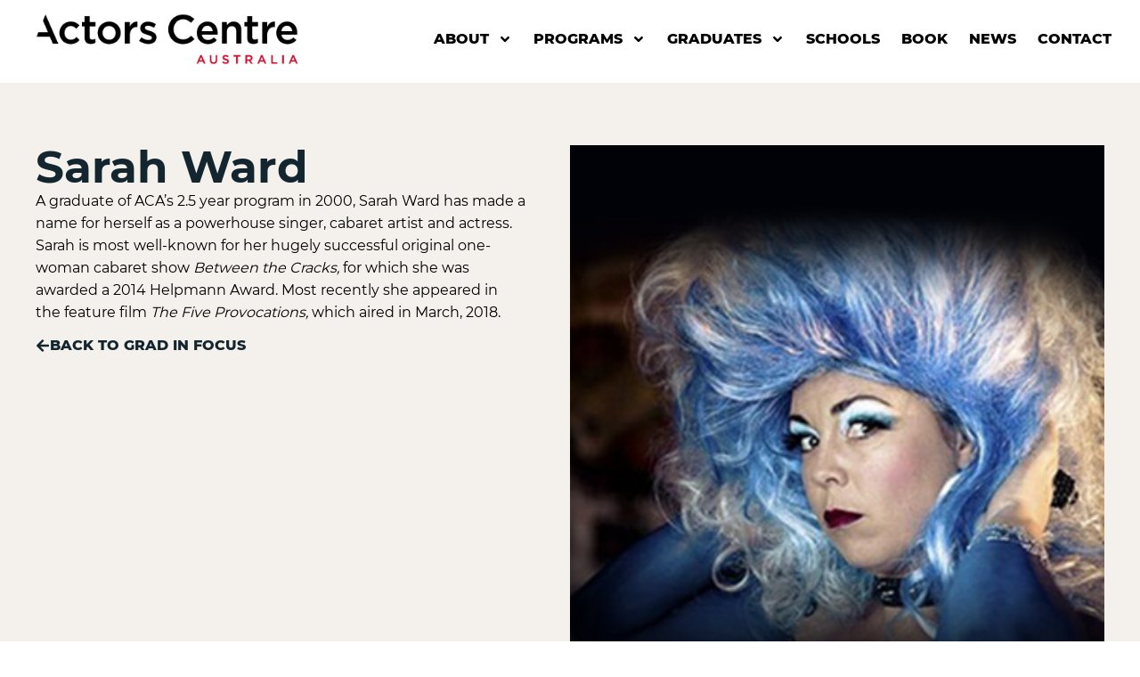

--- FILE ---
content_type: text/html; charset=UTF-8
request_url: https://www.actorscentreaustralia.com.au/grads_in_focus/sarah/
body_size: 16178
content:
<!doctype html>
<html lang="en-US" prefix="og: https://ogp.me/ns#">
<head>
	<meta charset="UTF-8">
	<meta name="viewport" content="width=device-width, initial-scale=1">
	<link rel="profile" href="https://gmpg.org/xfn/11">
	
<!-- Search Engine Optimization by Rank Math - https://rankmath.com/ -->
<title>Sarah Ward | Actors Centre Australia</title>
<meta name="description" content="A graduate of ACA’s 2.5 year program in 2000, Sarah Ward has made a name for herself as a powerhouse singer, cabaret artist and actress. Sarah is most"/>
<meta name="robots" content="follow, index, max-snippet:-1, max-video-preview:-1, max-image-preview:large"/>
<link rel="canonical" href="https://www.actorscentreaustralia.com.au/grads_in_focus/sarah/" />
<meta property="og:locale" content="en_US" />
<meta property="og:type" content="article" />
<meta property="og:title" content="Sarah Ward | Actors Centre Australia" />
<meta property="og:description" content="A graduate of ACA’s 2.5 year program in 2000, Sarah Ward has made a name for herself as a powerhouse singer, cabaret artist and actress. Sarah is most" />
<meta property="og:url" content="https://www.actorscentreaustralia.com.au/grads_in_focus/sarah/" />
<meta property="og:site_name" content="Actors Centre Australia" />
<meta property="article:publisher" content="https://www.facebook.com/aca.sydney" />
<meta property="og:updated_time" content="2022-11-21T15:22:20+11:00" />
<meta property="og:image" content="https://www.actorscentreaustralia.com.au/wp-content/uploads/2021/01/aca_news-placeholder-v4.jpg" />
<meta property="og:image:secure_url" content="https://www.actorscentreaustralia.com.au/wp-content/uploads/2021/01/aca_news-placeholder-v4.jpg" />
<meta property="og:image:width" content="1920" />
<meta property="og:image:height" content="1080" />
<meta property="og:image:alt" content="Sarah Ward" />
<meta property="og:image:type" content="image/jpeg" />
<meta name="twitter:card" content="summary_large_image" />
<meta name="twitter:title" content="Sarah Ward | Actors Centre Australia" />
<meta name="twitter:description" content="A graduate of ACA’s 2.5 year program in 2000, Sarah Ward has made a name for herself as a powerhouse singer, cabaret artist and actress. Sarah is most" />
<meta name="twitter:site" content="@acasydney" />
<meta name="twitter:creator" content="@acasydney" />
<meta name="twitter:image" content="https://www.actorscentreaustralia.com.au/wp-content/uploads/2021/01/aca_news-placeholder-v4.jpg" />
<meta name="twitter:label1" content="Written by" />
<meta name="twitter:data1" content="lucien" />
<meta name="twitter:label2" content="Time to read" />
<meta name="twitter:data2" content="Less than a minute" />
<!-- /Rank Math WordPress SEO plugin -->

<script type='application/javascript'  id='pys-version-script'>console.log('PixelYourSite Free version 11.1.4.2');</script>
<link rel='dns-prefetch' href='//www.actorscentreaustralia.com.au' />
<link rel='dns-prefetch' href='//cdnjs.cloudflare.com' />
<link rel="alternate" type="application/rss+xml" title="Actors Centre Australia &raquo; Feed" href="https://www.actorscentreaustralia.com.au/feed/" />
<link rel="alternate" type="application/rss+xml" title="Actors Centre Australia &raquo; Comments Feed" href="https://www.actorscentreaustralia.com.au/comments/feed/" />
<link rel="alternate" title="oEmbed (JSON)" type="application/json+oembed" href="https://www.actorscentreaustralia.com.au/wp-json/oembed/1.0/embed?url=https%3A%2F%2Fwww.actorscentreaustralia.com.au%2Fgrads_in_focus%2Fsarah%2F" />
<link rel="alternate" title="oEmbed (XML)" type="text/xml+oembed" href="https://www.actorscentreaustralia.com.au/wp-json/oembed/1.0/embed?url=https%3A%2F%2Fwww.actorscentreaustralia.com.au%2Fgrads_in_focus%2Fsarah%2F&#038;format=xml" />
<style id='wp-img-auto-sizes-contain-inline-css'>
img:is([sizes=auto i],[sizes^="auto," i]){contain-intrinsic-size:3000px 1500px}
/*# sourceURL=wp-img-auto-sizes-contain-inline-css */
</style>
<style id='wp-emoji-styles-inline-css'>

	img.wp-smiley, img.emoji {
		display: inline !important;
		border: none !important;
		box-shadow: none !important;
		height: 1em !important;
		width: 1em !important;
		margin: 0 0.07em !important;
		vertical-align: -0.1em !important;
		background: none !important;
		padding: 0 !important;
	}
/*# sourceURL=wp-emoji-styles-inline-css */
</style>
<link rel='stylesheet' id='wp-block-library-css' href='https://www.actorscentreaustralia.com.au/wp-includes/css/dist/block-library/style.min.css?ver=6.9' media='all' />
<style id='global-styles-inline-css'>
:root{--wp--preset--aspect-ratio--square: 1;--wp--preset--aspect-ratio--4-3: 4/3;--wp--preset--aspect-ratio--3-4: 3/4;--wp--preset--aspect-ratio--3-2: 3/2;--wp--preset--aspect-ratio--2-3: 2/3;--wp--preset--aspect-ratio--16-9: 16/9;--wp--preset--aspect-ratio--9-16: 9/16;--wp--preset--color--black: #000000;--wp--preset--color--cyan-bluish-gray: #abb8c3;--wp--preset--color--white: #ffffff;--wp--preset--color--pale-pink: #f78da7;--wp--preset--color--vivid-red: #cf2e2e;--wp--preset--color--luminous-vivid-orange: #ff6900;--wp--preset--color--luminous-vivid-amber: #fcb900;--wp--preset--color--light-green-cyan: #7bdcb5;--wp--preset--color--vivid-green-cyan: #00d084;--wp--preset--color--pale-cyan-blue: #8ed1fc;--wp--preset--color--vivid-cyan-blue: #0693e3;--wp--preset--color--vivid-purple: #9b51e0;--wp--preset--gradient--vivid-cyan-blue-to-vivid-purple: linear-gradient(135deg,rgb(6,147,227) 0%,rgb(155,81,224) 100%);--wp--preset--gradient--light-green-cyan-to-vivid-green-cyan: linear-gradient(135deg,rgb(122,220,180) 0%,rgb(0,208,130) 100%);--wp--preset--gradient--luminous-vivid-amber-to-luminous-vivid-orange: linear-gradient(135deg,rgb(252,185,0) 0%,rgb(255,105,0) 100%);--wp--preset--gradient--luminous-vivid-orange-to-vivid-red: linear-gradient(135deg,rgb(255,105,0) 0%,rgb(207,46,46) 100%);--wp--preset--gradient--very-light-gray-to-cyan-bluish-gray: linear-gradient(135deg,rgb(238,238,238) 0%,rgb(169,184,195) 100%);--wp--preset--gradient--cool-to-warm-spectrum: linear-gradient(135deg,rgb(74,234,220) 0%,rgb(151,120,209) 20%,rgb(207,42,186) 40%,rgb(238,44,130) 60%,rgb(251,105,98) 80%,rgb(254,248,76) 100%);--wp--preset--gradient--blush-light-purple: linear-gradient(135deg,rgb(255,206,236) 0%,rgb(152,150,240) 100%);--wp--preset--gradient--blush-bordeaux: linear-gradient(135deg,rgb(254,205,165) 0%,rgb(254,45,45) 50%,rgb(107,0,62) 100%);--wp--preset--gradient--luminous-dusk: linear-gradient(135deg,rgb(255,203,112) 0%,rgb(199,81,192) 50%,rgb(65,88,208) 100%);--wp--preset--gradient--pale-ocean: linear-gradient(135deg,rgb(255,245,203) 0%,rgb(182,227,212) 50%,rgb(51,167,181) 100%);--wp--preset--gradient--electric-grass: linear-gradient(135deg,rgb(202,248,128) 0%,rgb(113,206,126) 100%);--wp--preset--gradient--midnight: linear-gradient(135deg,rgb(2,3,129) 0%,rgb(40,116,252) 100%);--wp--preset--font-size--small: 13px;--wp--preset--font-size--medium: 20px;--wp--preset--font-size--large: 36px;--wp--preset--font-size--x-large: 42px;--wp--preset--spacing--20: 0.44rem;--wp--preset--spacing--30: 0.67rem;--wp--preset--spacing--40: 1rem;--wp--preset--spacing--50: 1.5rem;--wp--preset--spacing--60: 2.25rem;--wp--preset--spacing--70: 3.38rem;--wp--preset--spacing--80: 5.06rem;--wp--preset--shadow--natural: 6px 6px 9px rgba(0, 0, 0, 0.2);--wp--preset--shadow--deep: 12px 12px 50px rgba(0, 0, 0, 0.4);--wp--preset--shadow--sharp: 6px 6px 0px rgba(0, 0, 0, 0.2);--wp--preset--shadow--outlined: 6px 6px 0px -3px rgb(255, 255, 255), 6px 6px rgb(0, 0, 0);--wp--preset--shadow--crisp: 6px 6px 0px rgb(0, 0, 0);}:root { --wp--style--global--content-size: 800px;--wp--style--global--wide-size: 1200px; }:where(body) { margin: 0; }.wp-site-blocks > .alignleft { float: left; margin-right: 2em; }.wp-site-blocks > .alignright { float: right; margin-left: 2em; }.wp-site-blocks > .aligncenter { justify-content: center; margin-left: auto; margin-right: auto; }:where(.wp-site-blocks) > * { margin-block-start: 24px; margin-block-end: 0; }:where(.wp-site-blocks) > :first-child { margin-block-start: 0; }:where(.wp-site-blocks) > :last-child { margin-block-end: 0; }:root { --wp--style--block-gap: 24px; }:root :where(.is-layout-flow) > :first-child{margin-block-start: 0;}:root :where(.is-layout-flow) > :last-child{margin-block-end: 0;}:root :where(.is-layout-flow) > *{margin-block-start: 24px;margin-block-end: 0;}:root :where(.is-layout-constrained) > :first-child{margin-block-start: 0;}:root :where(.is-layout-constrained) > :last-child{margin-block-end: 0;}:root :where(.is-layout-constrained) > *{margin-block-start: 24px;margin-block-end: 0;}:root :where(.is-layout-flex){gap: 24px;}:root :where(.is-layout-grid){gap: 24px;}.is-layout-flow > .alignleft{float: left;margin-inline-start: 0;margin-inline-end: 2em;}.is-layout-flow > .alignright{float: right;margin-inline-start: 2em;margin-inline-end: 0;}.is-layout-flow > .aligncenter{margin-left: auto !important;margin-right: auto !important;}.is-layout-constrained > .alignleft{float: left;margin-inline-start: 0;margin-inline-end: 2em;}.is-layout-constrained > .alignright{float: right;margin-inline-start: 2em;margin-inline-end: 0;}.is-layout-constrained > .aligncenter{margin-left: auto !important;margin-right: auto !important;}.is-layout-constrained > :where(:not(.alignleft):not(.alignright):not(.alignfull)){max-width: var(--wp--style--global--content-size);margin-left: auto !important;margin-right: auto !important;}.is-layout-constrained > .alignwide{max-width: var(--wp--style--global--wide-size);}body .is-layout-flex{display: flex;}.is-layout-flex{flex-wrap: wrap;align-items: center;}.is-layout-flex > :is(*, div){margin: 0;}body .is-layout-grid{display: grid;}.is-layout-grid > :is(*, div){margin: 0;}body{padding-top: 0px;padding-right: 0px;padding-bottom: 0px;padding-left: 0px;}a:where(:not(.wp-element-button)){text-decoration: underline;}:root :where(.wp-element-button, .wp-block-button__link){background-color: #32373c;border-width: 0;color: #fff;font-family: inherit;font-size: inherit;font-style: inherit;font-weight: inherit;letter-spacing: inherit;line-height: inherit;padding-top: calc(0.667em + 2px);padding-right: calc(1.333em + 2px);padding-bottom: calc(0.667em + 2px);padding-left: calc(1.333em + 2px);text-decoration: none;text-transform: inherit;}.has-black-color{color: var(--wp--preset--color--black) !important;}.has-cyan-bluish-gray-color{color: var(--wp--preset--color--cyan-bluish-gray) !important;}.has-white-color{color: var(--wp--preset--color--white) !important;}.has-pale-pink-color{color: var(--wp--preset--color--pale-pink) !important;}.has-vivid-red-color{color: var(--wp--preset--color--vivid-red) !important;}.has-luminous-vivid-orange-color{color: var(--wp--preset--color--luminous-vivid-orange) !important;}.has-luminous-vivid-amber-color{color: var(--wp--preset--color--luminous-vivid-amber) !important;}.has-light-green-cyan-color{color: var(--wp--preset--color--light-green-cyan) !important;}.has-vivid-green-cyan-color{color: var(--wp--preset--color--vivid-green-cyan) !important;}.has-pale-cyan-blue-color{color: var(--wp--preset--color--pale-cyan-blue) !important;}.has-vivid-cyan-blue-color{color: var(--wp--preset--color--vivid-cyan-blue) !important;}.has-vivid-purple-color{color: var(--wp--preset--color--vivid-purple) !important;}.has-black-background-color{background-color: var(--wp--preset--color--black) !important;}.has-cyan-bluish-gray-background-color{background-color: var(--wp--preset--color--cyan-bluish-gray) !important;}.has-white-background-color{background-color: var(--wp--preset--color--white) !important;}.has-pale-pink-background-color{background-color: var(--wp--preset--color--pale-pink) !important;}.has-vivid-red-background-color{background-color: var(--wp--preset--color--vivid-red) !important;}.has-luminous-vivid-orange-background-color{background-color: var(--wp--preset--color--luminous-vivid-orange) !important;}.has-luminous-vivid-amber-background-color{background-color: var(--wp--preset--color--luminous-vivid-amber) !important;}.has-light-green-cyan-background-color{background-color: var(--wp--preset--color--light-green-cyan) !important;}.has-vivid-green-cyan-background-color{background-color: var(--wp--preset--color--vivid-green-cyan) !important;}.has-pale-cyan-blue-background-color{background-color: var(--wp--preset--color--pale-cyan-blue) !important;}.has-vivid-cyan-blue-background-color{background-color: var(--wp--preset--color--vivid-cyan-blue) !important;}.has-vivid-purple-background-color{background-color: var(--wp--preset--color--vivid-purple) !important;}.has-black-border-color{border-color: var(--wp--preset--color--black) !important;}.has-cyan-bluish-gray-border-color{border-color: var(--wp--preset--color--cyan-bluish-gray) !important;}.has-white-border-color{border-color: var(--wp--preset--color--white) !important;}.has-pale-pink-border-color{border-color: var(--wp--preset--color--pale-pink) !important;}.has-vivid-red-border-color{border-color: var(--wp--preset--color--vivid-red) !important;}.has-luminous-vivid-orange-border-color{border-color: var(--wp--preset--color--luminous-vivid-orange) !important;}.has-luminous-vivid-amber-border-color{border-color: var(--wp--preset--color--luminous-vivid-amber) !important;}.has-light-green-cyan-border-color{border-color: var(--wp--preset--color--light-green-cyan) !important;}.has-vivid-green-cyan-border-color{border-color: var(--wp--preset--color--vivid-green-cyan) !important;}.has-pale-cyan-blue-border-color{border-color: var(--wp--preset--color--pale-cyan-blue) !important;}.has-vivid-cyan-blue-border-color{border-color: var(--wp--preset--color--vivid-cyan-blue) !important;}.has-vivid-purple-border-color{border-color: var(--wp--preset--color--vivid-purple) !important;}.has-vivid-cyan-blue-to-vivid-purple-gradient-background{background: var(--wp--preset--gradient--vivid-cyan-blue-to-vivid-purple) !important;}.has-light-green-cyan-to-vivid-green-cyan-gradient-background{background: var(--wp--preset--gradient--light-green-cyan-to-vivid-green-cyan) !important;}.has-luminous-vivid-amber-to-luminous-vivid-orange-gradient-background{background: var(--wp--preset--gradient--luminous-vivid-amber-to-luminous-vivid-orange) !important;}.has-luminous-vivid-orange-to-vivid-red-gradient-background{background: var(--wp--preset--gradient--luminous-vivid-orange-to-vivid-red) !important;}.has-very-light-gray-to-cyan-bluish-gray-gradient-background{background: var(--wp--preset--gradient--very-light-gray-to-cyan-bluish-gray) !important;}.has-cool-to-warm-spectrum-gradient-background{background: var(--wp--preset--gradient--cool-to-warm-spectrum) !important;}.has-blush-light-purple-gradient-background{background: var(--wp--preset--gradient--blush-light-purple) !important;}.has-blush-bordeaux-gradient-background{background: var(--wp--preset--gradient--blush-bordeaux) !important;}.has-luminous-dusk-gradient-background{background: var(--wp--preset--gradient--luminous-dusk) !important;}.has-pale-ocean-gradient-background{background: var(--wp--preset--gradient--pale-ocean) !important;}.has-electric-grass-gradient-background{background: var(--wp--preset--gradient--electric-grass) !important;}.has-midnight-gradient-background{background: var(--wp--preset--gradient--midnight) !important;}.has-small-font-size{font-size: var(--wp--preset--font-size--small) !important;}.has-medium-font-size{font-size: var(--wp--preset--font-size--medium) !important;}.has-large-font-size{font-size: var(--wp--preset--font-size--large) !important;}.has-x-large-font-size{font-size: var(--wp--preset--font-size--x-large) !important;}
:root :where(.wp-block-pullquote){font-size: 1.5em;line-height: 1.6;}
/*# sourceURL=global-styles-inline-css */
</style>
<link rel='stylesheet' id='magnific-popup-css-css' href='//cdnjs.cloudflare.com/ajax/libs/magnific-popup.js/1.1.0/magnific-popup.min.css?ver=6.9' media='all' />
<link rel='stylesheet' id='hello-elementor-css' href='https://www.actorscentreaustralia.com.au/wp-content/themes/hello-elementor/assets/css/reset.css?ver=3.4.4' media='all' />
<link rel='stylesheet' id='hello-elementor-theme-style-css' href='https://www.actorscentreaustralia.com.au/wp-content/themes/hello-elementor/assets/css/theme.css?ver=3.4.4' media='all' />
<link rel='stylesheet' id='hello-elementor-header-footer-css' href='https://www.actorscentreaustralia.com.au/wp-content/themes/hello-elementor/assets/css/header-footer.css?ver=3.4.4' media='all' />
<link rel='stylesheet' id='elementor-frontend-css' href='https://www.actorscentreaustralia.com.au/wp-content/uploads/elementor/css/custom-frontend.min.css?ver=1768193194' media='all' />
<link rel='stylesheet' id='widget-image-css' href='https://www.actorscentreaustralia.com.au/wp-content/plugins/elementor/assets/css/widget-image.min.css?ver=3.33.4' media='all' />
<link rel='stylesheet' id='widget-nav-menu-css' href='https://www.actorscentreaustralia.com.au/wp-content/uploads/elementor/css/custom-pro-widget-nav-menu.min.css?ver=1768193194' media='all' />
<link rel='stylesheet' id='e-sticky-css' href='https://www.actorscentreaustralia.com.au/wp-content/plugins/elementor-pro/assets/css/modules/sticky.min.css?ver=3.30.0' media='all' />
<link rel='stylesheet' id='widget-heading-css' href='https://www.actorscentreaustralia.com.au/wp-content/plugins/elementor/assets/css/widget-heading.min.css?ver=3.33.4' media='all' />
<link rel='stylesheet' id='e-animation-grow-css' href='https://www.actorscentreaustralia.com.au/wp-content/plugins/elementor/assets/lib/animations/styles/e-animation-grow.min.css?ver=3.33.4' media='all' />
<link rel='stylesheet' id='widget-social-icons-css' href='https://www.actorscentreaustralia.com.au/wp-content/plugins/elementor/assets/css/widget-social-icons.min.css?ver=3.33.4' media='all' />
<link rel='stylesheet' id='e-apple-webkit-css' href='https://www.actorscentreaustralia.com.au/wp-content/uploads/elementor/css/custom-apple-webkit.min.css?ver=1768193194' media='all' />
<link rel='stylesheet' id='elementor-post-13-css' href='https://www.actorscentreaustralia.com.au/wp-content/uploads/elementor/css/post-13.css?ver=1768193195' media='all' />
<link rel='stylesheet' id='font-awesome-5-all-css' href='https://www.actorscentreaustralia.com.au/wp-content/plugins/elementor/assets/lib/font-awesome/css/all.min.css?ver=3.33.4' media='all' />
<link rel='stylesheet' id='font-awesome-4-shim-css' href='https://www.actorscentreaustralia.com.au/wp-content/plugins/elementor/assets/lib/font-awesome/css/v4-shims.min.css?ver=3.33.4' media='all' />
<link rel='stylesheet' id='elementor-post-310-css' href='https://www.actorscentreaustralia.com.au/wp-content/uploads/elementor/css/post-310.css?ver=1768193195' media='all' />
<link rel='stylesheet' id='elementor-post-973-css' href='https://www.actorscentreaustralia.com.au/wp-content/uploads/elementor/css/post-973.css?ver=1768193195' media='all' />
<link rel='stylesheet' id='elementor-post-3884-css' href='https://www.actorscentreaustralia.com.au/wp-content/uploads/elementor/css/post-3884.css?ver=1768194670' media='all' />
<link rel='stylesheet' id='hello-elementor-child-style-css' href='https://www.actorscentreaustralia.com.au/wp-content/themes/hello-theme-child-master/style.css?ver=1.0.0' media='all' />
<link rel='stylesheet' id='elementor-customize-carousel-auto-width-css' href='https://www.actorscentreaustralia.com.au/wp-content/plugins/elementor-carousel-auto-width-master/css/customize-carousels.css?ver=6.9' media='all' />
<script id="jquery-core-js-extra">
var pysFacebookRest = {"restApiUrl":"https://www.actorscentreaustralia.com.au/wp-json/pys-facebook/v1/event","debug":""};
//# sourceURL=jquery-core-js-extra
</script>
<script src="https://www.actorscentreaustralia.com.au/wp-includes/js/jquery/jquery.min.js?ver=3.7.1" id="jquery-core-js"></script>
<script src="https://www.actorscentreaustralia.com.au/wp-includes/js/jquery/jquery-migrate.min.js?ver=3.4.1" id="jquery-migrate-js"></script>
<script src="//cdnjs.cloudflare.com/ajax/libs/magnific-popup.js/1.1.0/jquery.magnific-popup.min.js?ver=6.9" id="magnific-popup-js-js"></script>
<script src="https://www.actorscentreaustralia.com.au/wp-content/plugins/elementor/assets/lib/font-awesome/js/v4-shims.min.js?ver=3.33.4" id="font-awesome-4-shim-js"></script>
<script src="https://www.actorscentreaustralia.com.au/wp-content/plugins/pixelyoursite/dist/scripts/jquery.bind-first-0.2.3.min.js?ver=0.2.3" id="jquery-bind-first-js"></script>
<script src="https://www.actorscentreaustralia.com.au/wp-content/plugins/pixelyoursite/dist/scripts/js.cookie-2.1.3.min.js?ver=2.1.3" id="js-cookie-pys-js"></script>
<script src="https://www.actorscentreaustralia.com.au/wp-content/plugins/pixelyoursite/dist/scripts/tld.min.js?ver=2.3.1" id="js-tld-js"></script>
<script id="pys-js-extra">
var pysOptions = {"staticEvents":{"facebook":{"init_event":[{"delay":0,"type":"static","ajaxFire":false,"name":"PageView","pixelIds":["1797388953625369"],"eventID":"a129b3b0-0ac0-4909-845b-1760c17d3154","params":{"page_title":"Sarah Ward","post_type":"grads_in_focus","post_id":3843,"plugin":"PixelYourSite","user_role":"guest","event_url":"www.actorscentreaustralia.com.au/grads_in_focus/sarah/"},"e_id":"init_event","ids":[],"hasTimeWindow":false,"timeWindow":0,"woo_order":"","edd_order":""}]}},"dynamicEvents":[],"triggerEvents":[],"triggerEventTypes":[],"facebook":{"pixelIds":["1797388953625369"],"advancedMatching":{"external_id":"dcfcbcdcabaddffaacebfeedbaf"},"advancedMatchingEnabled":true,"removeMetadata":false,"wooVariableAsSimple":false,"serverApiEnabled":true,"wooCRSendFromServer":false,"send_external_id":null,"enabled_medical":false,"do_not_track_medical_param":["event_url","post_title","page_title","landing_page","content_name","categories","category_name","tags"],"meta_ldu":false},"debug":"","siteUrl":"https://www.actorscentreaustralia.com.au","ajaxUrl":"https://www.actorscentreaustralia.com.au/wp-admin/admin-ajax.php","ajax_event":"ebaad89b44","enable_remove_download_url_param":"1","cookie_duration":"7","last_visit_duration":"60","enable_success_send_form":"","ajaxForServerEvent":"1","ajaxForServerStaticEvent":"1","useSendBeacon":"1","send_external_id":"1","external_id_expire":"180","track_cookie_for_subdomains":"1","google_consent_mode":"1","gdpr":{"ajax_enabled":false,"all_disabled_by_api":false,"facebook_disabled_by_api":false,"analytics_disabled_by_api":false,"google_ads_disabled_by_api":false,"pinterest_disabled_by_api":false,"bing_disabled_by_api":false,"reddit_disabled_by_api":false,"externalID_disabled_by_api":false,"facebook_prior_consent_enabled":true,"analytics_prior_consent_enabled":true,"google_ads_prior_consent_enabled":null,"pinterest_prior_consent_enabled":true,"bing_prior_consent_enabled":true,"cookiebot_integration_enabled":false,"cookiebot_facebook_consent_category":"marketing","cookiebot_analytics_consent_category":"statistics","cookiebot_tiktok_consent_category":"marketing","cookiebot_google_ads_consent_category":"marketing","cookiebot_pinterest_consent_category":"marketing","cookiebot_bing_consent_category":"marketing","consent_magic_integration_enabled":false,"real_cookie_banner_integration_enabled":false,"cookie_notice_integration_enabled":false,"cookie_law_info_integration_enabled":false,"analytics_storage":{"enabled":true,"value":"granted","filter":false},"ad_storage":{"enabled":true,"value":"granted","filter":false},"ad_user_data":{"enabled":true,"value":"granted","filter":false},"ad_personalization":{"enabled":true,"value":"granted","filter":false}},"cookie":{"disabled_all_cookie":false,"disabled_start_session_cookie":false,"disabled_advanced_form_data_cookie":false,"disabled_landing_page_cookie":false,"disabled_first_visit_cookie":false,"disabled_trafficsource_cookie":false,"disabled_utmTerms_cookie":false,"disabled_utmId_cookie":false},"tracking_analytics":{"TrafficSource":"direct","TrafficLanding":"undefined","TrafficUtms":[],"TrafficUtmsId":[]},"GATags":{"ga_datalayer_type":"default","ga_datalayer_name":"dataLayerPYS"},"woo":{"enabled":false},"edd":{"enabled":false},"cache_bypass":"1768620724"};
//# sourceURL=pys-js-extra
</script>
<script src="https://www.actorscentreaustralia.com.au/wp-content/plugins/pixelyoursite/dist/scripts/public.js?ver=11.1.4.2" id="pys-js"></script>
<link rel="https://api.w.org/" href="https://www.actorscentreaustralia.com.au/wp-json/" /><link rel="alternate" title="JSON" type="application/json" href="https://www.actorscentreaustralia.com.au/wp-json/wp/v2/grads_in_focus/3843" /><link rel="EditURI" type="application/rsd+xml" title="RSD" href="https://www.actorscentreaustralia.com.au/xmlrpc.php?rsd" />
<meta name="generator" content="WordPress 6.9" />
<link rel='shortlink' href='https://www.actorscentreaustralia.com.au/?p=3843' />
<meta name="generator" content="Elementor 3.33.4; features: e_font_icon_svg; settings: css_print_method-external, google_font-disabled, font_display-auto">
<!-- Google Tag Manager -->

<script>(function(w,d,s,l,i){w[l]=w[l]||[];w[l].push({'gtm.start':

new Date().getTime(),event:'gtm.js'});var f=d.getElementsByTagName(s)[0],

j=d.createElement(s),dl=l!='dataLayer'?'&l='+l:'';j.async=true;j.src=

'https://www.googletagmanager.com/gtm.js?id='+i+dl;f.parentNode.insertBefore(j,f);

})(window,document,'script','dataLayer','GTM-P34W98W');</script>

<!-- End Google Tag Manager -->
<!-- Google tag (gtag.js) - Google Analytics -->

<script async src="https://www.googletagmanager.com/gtag/js?id=UA-236870348-1">

</script>

<script>

  window.dataLayer = window.dataLayer || [];

  function gtag(){dataLayer.push(arguments);}

  gtag('js', new Date());

 

  gtag('config', 'UA-236870348-1');

</script>
			<style>
				.e-con.e-parent:nth-of-type(n+4):not(.e-lazyloaded):not(.e-no-lazyload),
				.e-con.e-parent:nth-of-type(n+4):not(.e-lazyloaded):not(.e-no-lazyload) * {
					background-image: none !important;
				}
				@media screen and (max-height: 1024px) {
					.e-con.e-parent:nth-of-type(n+3):not(.e-lazyloaded):not(.e-no-lazyload),
					.e-con.e-parent:nth-of-type(n+3):not(.e-lazyloaded):not(.e-no-lazyload) * {
						background-image: none !important;
					}
				}
				@media screen and (max-height: 640px) {
					.e-con.e-parent:nth-of-type(n+2):not(.e-lazyloaded):not(.e-no-lazyload),
					.e-con.e-parent:nth-of-type(n+2):not(.e-lazyloaded):not(.e-no-lazyload) * {
						background-image: none !important;
					}
				}
			</style>
			<link rel="icon" href="https://www.actorscentreaustralia.com.au/wp-content/uploads/2021/01/aca-logo-monogram-black-1500px-150x150.png" sizes="32x32" />
<link rel="icon" href="https://www.actorscentreaustralia.com.au/wp-content/uploads/2021/01/aca-logo-monogram-black-1500px-300x300.png" sizes="192x192" />
<link rel="apple-touch-icon" href="https://www.actorscentreaustralia.com.au/wp-content/uploads/2021/01/aca-logo-monogram-black-1500px-300x300.png" />
<meta name="msapplication-TileImage" content="https://www.actorscentreaustralia.com.au/wp-content/uploads/2021/01/aca-logo-monogram-black-1500px-300x300.png" />
		<style id="wp-custom-css">
			/* Course Page FAQ Repeater */

    .faq-accordion {
        display: flex;
        flex-direction: column;
    }

    .faq-accordion-item {
        border: none;
        margin-bottom: 0px;
        overflow: hidden;
				transition: max-height 0.5s ease-in-out;
    }

    .faq-accordion-title {
        background-color: #F4F1ED;
        cursor: pointer;
        padding: 20px !important;
        margin: 0;
        position: relative;
    }

    .faq-accordion-content {
        padding: 3px 30px;
        max-height: 0px;
        overflow: hidden;
        transition: max-height 0.5s ease-in-out;

    }

    h4.faq-accordion-title {
        font-size: 16px !important;
        font-weight: 800;
        line-height: 20px;
        margin-bottom: 0px;
        text-align: left;
        text-transform: uppercase;
    }

    p.faq-accordion-content {
        font-size: 16px;
        font-weight: 400;
        line-height: 20px;
        margin-bottom: 10px;
    }

    .faq-accordion-item.faq-open .faq-accordion-content {
        max-height: none; 
    }

    .faq-accordion-item.faq-open .faq-accordion-title {
        color: rgb(195, 160, 232);
    }

/* Course Page Key Repeater */

.course-key {
    display: flex;
    align-items: flex-start;
    justify-content: space-between;
    flex-wrap: wrap;
    padding: 15px 0px 10px 0px;
    border-bottom: solid 1px black;

}

.course-key h4 {
    flex-grow: 1;
    margin-top: 0;
    font-size: 16px !important;
    font-weight: 800;
    line-height: 20px;
    margin-bottom: 10px;
    text-align: left;
    text-transform: uppercase;
    width: 50%;
}

.course-key p {
    flex-grow: 1;
    font-size: 16px;
    font-weight: 400;
    line-height: 20px;
    margin-bottom: 10px;
    text-align: right;
    text-transform: capitalize;
    width: 50%;
}

@media (max-width: 900px) {
    .course-key p {
        width: 100%;
        text-align: left;
    }
    .course-key h4 {
        width: 100%;
    }
    
}

/* List margin */
ul {
	margin-bottom: 15px;
}

/* Columns next to images */

@media (min-width:1200px) 
{
    .halfcolumn {
    padding-left: calc(50vw - 630px);
}
}

/* Alumni Hovers */

.headshot-section:hover #purple-green-button {
  color: #C3A0E8 !important;
  cursor: pointer;
  background-position: 100% -100%;
}

.headshot-section:hover img 
{ 
-webkit-transform: scale(1.02); 
transform: scale(1.02);
}

.headshot-section:hover {
	 cursor: pointer;
}

/* Posts Clipping */

.custom-post-1 {
    clip-path: polygon(5% 0, 100% 0, 100% 50%, 95% 100%, 0 100%, 0% 50%);
}

@media (max-width:500px) {.custom-post-1 {
    clip-path: polygon(12% 0, 100% 0, 100% 75%, 88% 100%, 0 100%, 0% 25%);
}
}


/* Plaque Clipping */

.plaque {
    clip-path: polygon(100% 0, 100% 50%, 90% 100%, 0 100%, 0 0);
}

@media (max-width:500px) {.plaque {
    clip-path: polygon(100% 0, 100% 55%, 85% 100%, 0 100%, 0 0);
}
}


/* Typography Line Length */

	p {
	max-width: 550px;
} 

li {
		max-width: 550px;
}

/* tablet menu padding top and bottom */


@media (max-width:1024px) { .elementor-nav-menu__align-right .elementor-nav-menu {
padding-top: 20px;
padding-bottom: 20px;
}
}

/* tablet menu items */

@media (max-width:1024px) { .aca-nav-menu .elementor-nav-menu li {
max-width: 100% ;
}
}



/* Pink-Green Buttons + Hover */

#pink-green-button {
  color: #02543D;

  background-image: linear-gradient(113deg, #EAC7C9 0%, #EAC7C9 48%, #02543D 48%,
    #02543D 100%);
  background-size: 200% 100%;
  transition: background-position .3s cubic-bezier(.47, .1, 1, .63),
    color .2s linear;
  transition-delay: 0.0s, 0.15s;
}

#pink-green-button:hover {
  color: #EAC7C9 !important;
  cursor: pointer;
  background-position: 100% -100%;
}


/* Purple-Green Buttons + Hover */

#purple-green-button {
  color: #02543D;

  background-image: linear-gradient(113deg, #C3A0E8 0%, #C3A0E8 48%, #02543D 48%,
    #02543D 100%);
  background-size: 200% 100%;
  transition: background-position .3s cubic-bezier(.47, .1, 1, .63),
    color .2s linear;
  transition-delay: 0.0s, 0.15s;
}

#purple-green-button:hover {
  color: #C3A0E8 !important;
  cursor: pointer;
  background-position: 100% -100%;
}


/* Stay Updated Form - Button Margin */

.elementor-field-group.elementor-field-type-submit {
    margin-top: 20px;
}

/* Post Button Forward Hover */
#button-hover-2 {
	transition: transform 0.3s ease;
}

#button-hover-2:hover {
    transform: translateX(4px);
}

/* Post Button Backward Hover */
#button-hover-3 {
	transition: transform 0.3s ease;
}

#button-hover-3:hover {
    transform: translateX(-4px);
}

/* Next Button Forward Hover */
.elementor-post-navigation .elementor-post-navigation__next a {
	transition: transform 0.3s ease;
}

.elementor-post-navigation .elementor-post-navigation__next a:hover {
    transform: translateX(4px);
}


/* Previous Button backwards Hover */
.elementor-post-navigation .elementor-post-navigation__prev a {
	transition: transform 0.3s ease;
}

.elementor-post-navigation .elementor-post-navigation__prev a:hover {
    transform: translateX(-4px);
 
}

/* Previous / Next Button Padding */

.elementor-post-navigation .elementor-post-navigation__next {
	padding-right: 10px;
}

.elementor-post-navigation .elementor-post-navigation__prev {
	padding-left: 10px;
}


/* Course Page Accordian Border */

.elementor-accordion .elementor-accordion-item {
    border-bottom: 5px solid #fff !important;
}


/* Venue Page Full Length Column Float Right */

@media (min-width:1025px) {  .full-left-column .elementor-container {
  max-width: 600px !important;   
	float: right;
 }
}

/* Contact Form LHS Text Padding */

.elementor-kit-13 input:not([type="button"]):not([type="submit"]), .elementor-kit-13 textarea, .elementor-kit-13 .elementor-field-textual {

    padding: 0px 0px 0px 10px;

}

/* Post Hovers */

.column-link { 
	-webkit-transition: 0.4s ease; 				
	transition: 0.4s ease;
} 

.custom-post-1:hover .column-link { 
-webkit-transform: scale(1.04); 
transform: scale(1.04);
}

.custom-post-1:hover #button-hover-2 {
    transform: translateX(4px);
}

/* Image Hovers */
    
.image-card img 
{ -webkit-transition: transform 0.4s ease; transition: transform 0.4s ease; } 

.image-card:hover img 
{ 
-webkit-transform: scale(1.02); 
transform: scale(1.02);
}

/* Text link styling */

p a {
 color: #02543D !important;
}

p a:hover { 
    color: #C3A0E8 !important;
} 

/* Popup AAP - Close button */

button.mfp-close {
    border-radius: 100% !important;
    margin: 0px !important;
		background-color: white !important;
		color: black !important;
		opacity: 1;
		width: 30px !important;
		position: absolute !important;
		top: -15px !important;
		right: -15px !important;	
}

button.mfp-close:hover {
	color: #dcabf4 !important;
}

.mfp-image-holder .mfp-close, .mfp-iframe-holder .mfp-close {
		width: 24px !important;
    height: 24px !important;
    padding: 0 7px 0 2px !important;
}

.mfp-image-holder .mfp-close, .mfp-iframe-holder .mfp-close:focus {
    outline: none;
}

/* Testimonial */

.testimonial svg {
    max-height: 30px;
}
		</style>
		</head>
<body class="wp-singular grads_in_focus-template-default single single-grads_in_focus postid-3843 wp-custom-logo wp-embed-responsive wp-theme-hello-elementor wp-child-theme-hello-theme-child-master hello-elementor-default elementor-default elementor-template-full-width elementor-kit-13 elementor-page-3884">

<!-- Google Tag Manager (noscript) -->

<noscript><iframe src="https://www.googletagmanager.com/ns.html?id=GTM-P34W98W"

height="0" width="0" style="display:none;visibility:hidden"></iframe></noscript>

<!-- End Google Tag Manager (noscript) -->
<script>
jQuery(document).ready(function($) {
    $('#AAPGrid').on('click', 'a.js-video-lightbox', function(e) {
        e.preventDefault();
        $.magnificPopup.open({
            items: {
                src: $(this).attr('href')
            },
            type: 'iframe'
        });
    });
});
</script>

<a class="skip-link screen-reader-text" href="#content">Skip to content</a>

		<div data-elementor-type="header" data-elementor-id="310" class="elementor elementor-310 elementor-location-header" data-elementor-post-type="elementor_library">
			<div class="elementor-element elementor-element-b50058a e-flex e-con-boxed e-con e-parent" data-id="b50058a" data-element_type="container" data-settings="{&quot;background_background&quot;:&quot;classic&quot;,&quot;sticky&quot;:&quot;top&quot;,&quot;sticky_on&quot;:[&quot;desktop&quot;,&quot;tablet&quot;,&quot;mobile&quot;],&quot;sticky_offset&quot;:0,&quot;sticky_effects_offset&quot;:0,&quot;sticky_anchor_link_offset&quot;:0}">
					<div class="e-con-inner">
				<div class="elementor-element elementor-element-158f15e elementor-widget__width-auto elementor-widget elementor-widget-theme-site-logo elementor-widget-image" data-id="158f15e" data-element_type="widget" data-widget_type="theme-site-logo.default">
				<div class="elementor-widget-container">
											<a href="https://www.actorscentreaustralia.com.au">
			<img fetchpriority="high" width="760" height="150" src="https://www.actorscentreaustralia.com.au/wp-content/uploads/2021/03/ACA_logo-full-18-03-21.png" class="attachment-full size-full wp-image-4152" alt="" srcset="https://www.actorscentreaustralia.com.au/wp-content/uploads/2021/03/ACA_logo-full-18-03-21.png 760w, https://www.actorscentreaustralia.com.au/wp-content/uploads/2021/03/ACA_logo-full-18-03-21-300x59.png 300w" sizes="(max-width: 760px) 100vw, 760px" />				</a>
											</div>
				</div>
				<div class="elementor-element elementor-element-309dace elementor-nav-menu__align-end elementor-nav-menu--stretch aca-nav-menu elementor-widget__width-auto elementor-nav-menu--dropdown-tablet elementor-nav-menu__text-align-aside elementor-nav-menu--toggle elementor-nav-menu--burger elementor-widget elementor-widget-nav-menu" data-id="309dace" data-element_type="widget" data-settings="{&quot;full_width&quot;:&quot;stretch&quot;,&quot;submenu_icon&quot;:{&quot;value&quot;:&quot;&lt;svg class=\&quot;e-font-icon-svg e-fas-angle-down\&quot; viewBox=\&quot;0 0 320 512\&quot; xmlns=\&quot;http:\/\/www.w3.org\/2000\/svg\&quot;&gt;&lt;path d=\&quot;M143 352.3L7 216.3c-9.4-9.4-9.4-24.6 0-33.9l22.6-22.6c9.4-9.4 24.6-9.4 33.9 0l96.4 96.4 96.4-96.4c9.4-9.4 24.6-9.4 33.9 0l22.6 22.6c9.4 9.4 9.4 24.6 0 33.9l-136 136c-9.2 9.4-24.4 9.4-33.8 0z\&quot;&gt;&lt;\/path&gt;&lt;\/svg&gt;&quot;,&quot;library&quot;:&quot;fa-solid&quot;},&quot;layout&quot;:&quot;horizontal&quot;,&quot;toggle&quot;:&quot;burger&quot;}" data-widget_type="nav-menu.default">
				<div class="elementor-widget-container">
								<nav aria-label="Menu" class="elementor-nav-menu--main elementor-nav-menu__container elementor-nav-menu--layout-horizontal e--pointer-none">
				<ul id="menu-1-309dace" class="elementor-nav-menu"><li class="menu-item menu-item-type-post_type menu-item-object-page menu-item-has-children menu-item-304"><a href="https://www.actorscentreaustralia.com.au/about/" class="elementor-item">About</a>
<ul class="sub-menu elementor-nav-menu--dropdown">
	<li class="menu-item menu-item-type-post_type menu-item-object-page menu-item-9190"><a href="https://www.actorscentreaustralia.com.au/about/" class="elementor-sub-item">About ACA</a></li>
	<li class="menu-item menu-item-type-post_type menu-item-object-page menu-item-3751"><a href="https://www.actorscentreaustralia.com.au/about/patron/" class="elementor-sub-item">Patron</a></li>
	<li class="menu-item menu-item-type-post_type menu-item-object-page menu-item-1206"><a href="https://www.actorscentreaustralia.com.au/about/our-team/" class="elementor-sub-item">Our Team</a></li>
	<li class="menu-item menu-item-type-post_type menu-item-object-page menu-item-4951"><a href="https://www.actorscentreaustralia.com.au/our-history/" class="elementor-sub-item">Our History</a></li>
	<li class="menu-item menu-item-type-post_type menu-item-object-page menu-item-7984"><a href="https://www.actorscentreaustralia.com.au/aca-shows/" class="elementor-sub-item">ACA Shows</a></li>
</ul>
</li>
<li class="menu-item menu-item-type-post_type menu-item-object-page menu-item-has-children menu-item-308"><a href="https://www.actorscentreaustralia.com.au/programs/" class="elementor-item">Programs</a>
<ul class="sub-menu elementor-nav-menu--dropdown">
	<li class="menu-item menu-item-type-post_type menu-item-object-page menu-item-9193"><a href="https://www.actorscentreaustralia.com.au/programs/" class="elementor-sub-item">Programs</a></li>
	<li class="menu-item menu-item-type-post_type menu-item-object-courses menu-item-10646"><a href="https://www.actorscentreaustralia.com.au/courses/bachelor-of-performing-arts-acting/" class="elementor-sub-item">Bachelor of Performing Arts (Acting)</a></li>
	<li class="menu-item menu-item-type-post_type menu-item-object-courses menu-item-5953"><a href="https://www.actorscentreaustralia.com.au/courses/the-foundation-program/" class="elementor-sub-item">The Foundation Program</a></li>
	<li class="menu-item menu-item-type-post_type menu-item-object-courses menu-item-7502"><a href="https://www.actorscentreaustralia.com.au/courses/accessible-acting-program/" class="elementor-sub-item">Accessible Acting Program : 20 week</a></li>
</ul>
</li>
<li class="menu-item menu-item-type-post_type menu-item-object-page menu-item-has-children menu-item-306"><a href="https://www.actorscentreaustralia.com.au/graduates/" class="elementor-item">Graduates</a>
<ul class="sub-menu elementor-nav-menu--dropdown">
	<li class="menu-item menu-item-type-post_type menu-item-object-page menu-item-9192"><a href="https://www.actorscentreaustralia.com.au/graduates/" class="elementor-sub-item">Graduates</a></li>
	<li class="menu-item menu-item-type-post_type menu-item-object-page menu-item-2329"><a href="https://www.actorscentreaustralia.com.au/graduates/grads-in-focus/" class="elementor-sub-item">Grads In Focus</a></li>
	<li class="menu-item menu-item-type-post_type menu-item-object-page menu-item-6252"><a href="https://www.actorscentreaustralia.com.au/graduates/alumni/" class="elementor-sub-item">Alumni</a></li>
	<li class="menu-item menu-item-type-custom menu-item-object-custom menu-item-10099"><a href="https://www.actorscentreaustralia.com.au/accessible-acting-program-graduates/?e-filter-2185df0-post_tag=aap2025" class="elementor-sub-item">Accessible Acting Program</a></li>
</ul>
</li>
<li class="menu-item menu-item-type-post_type menu-item-object-page menu-item-7156"><a href="https://www.actorscentreaustralia.com.au/education/" class="elementor-item">Schools</a></li>
<li class="menu-item menu-item-type-post_type menu-item-object-page menu-item-10853"><a href="https://www.actorscentreaustralia.com.au/the-art-of-teaching-acting/" class="elementor-item">Book</a></li>
<li class="menu-item menu-item-type-post_type menu-item-object-page menu-item-307"><a href="https://www.actorscentreaustralia.com.au/news/" class="elementor-item">News</a></li>
<li class="menu-item menu-item-type-post_type menu-item-object-page menu-item-6728"><a href="https://www.actorscentreaustralia.com.au/contact/" class="elementor-item">Contact</a></li>
</ul>			</nav>
					<div class="elementor-menu-toggle" role="button" tabindex="0" aria-label="Menu Toggle" aria-expanded="false">
			<svg aria-hidden="true" role="presentation" class="elementor-menu-toggle__icon--open e-font-icon-svg e-eicon-menu-bar" viewBox="0 0 1000 1000" xmlns="http://www.w3.org/2000/svg"><path d="M104 333H896C929 333 958 304 958 271S929 208 896 208H104C71 208 42 237 42 271S71 333 104 333ZM104 583H896C929 583 958 554 958 521S929 458 896 458H104C71 458 42 487 42 521S71 583 104 583ZM104 833H896C929 833 958 804 958 771S929 708 896 708H104C71 708 42 737 42 771S71 833 104 833Z"></path></svg><svg aria-hidden="true" role="presentation" class="elementor-menu-toggle__icon--close e-font-icon-svg e-eicon-close" viewBox="0 0 1000 1000" xmlns="http://www.w3.org/2000/svg"><path d="M742 167L500 408 258 167C246 154 233 150 217 150 196 150 179 158 167 167 154 179 150 196 150 212 150 229 154 242 171 254L408 500 167 742C138 771 138 800 167 829 196 858 225 858 254 829L496 587 738 829C750 842 767 846 783 846 800 846 817 842 829 829 842 817 846 804 846 783 846 767 842 750 829 737L588 500 833 258C863 229 863 200 833 171 804 137 775 137 742 167Z"></path></svg>		</div>
					<nav class="elementor-nav-menu--dropdown elementor-nav-menu__container" aria-hidden="true">
				<ul id="menu-2-309dace" class="elementor-nav-menu"><li class="menu-item menu-item-type-post_type menu-item-object-page menu-item-has-children menu-item-304"><a href="https://www.actorscentreaustralia.com.au/about/" class="elementor-item" tabindex="-1">About</a>
<ul class="sub-menu elementor-nav-menu--dropdown">
	<li class="menu-item menu-item-type-post_type menu-item-object-page menu-item-9190"><a href="https://www.actorscentreaustralia.com.au/about/" class="elementor-sub-item" tabindex="-1">About ACA</a></li>
	<li class="menu-item menu-item-type-post_type menu-item-object-page menu-item-3751"><a href="https://www.actorscentreaustralia.com.au/about/patron/" class="elementor-sub-item" tabindex="-1">Patron</a></li>
	<li class="menu-item menu-item-type-post_type menu-item-object-page menu-item-1206"><a href="https://www.actorscentreaustralia.com.au/about/our-team/" class="elementor-sub-item" tabindex="-1">Our Team</a></li>
	<li class="menu-item menu-item-type-post_type menu-item-object-page menu-item-4951"><a href="https://www.actorscentreaustralia.com.au/our-history/" class="elementor-sub-item" tabindex="-1">Our History</a></li>
	<li class="menu-item menu-item-type-post_type menu-item-object-page menu-item-7984"><a href="https://www.actorscentreaustralia.com.au/aca-shows/" class="elementor-sub-item" tabindex="-1">ACA Shows</a></li>
</ul>
</li>
<li class="menu-item menu-item-type-post_type menu-item-object-page menu-item-has-children menu-item-308"><a href="https://www.actorscentreaustralia.com.au/programs/" class="elementor-item" tabindex="-1">Programs</a>
<ul class="sub-menu elementor-nav-menu--dropdown">
	<li class="menu-item menu-item-type-post_type menu-item-object-page menu-item-9193"><a href="https://www.actorscentreaustralia.com.au/programs/" class="elementor-sub-item" tabindex="-1">Programs</a></li>
	<li class="menu-item menu-item-type-post_type menu-item-object-courses menu-item-10646"><a href="https://www.actorscentreaustralia.com.au/courses/bachelor-of-performing-arts-acting/" class="elementor-sub-item" tabindex="-1">Bachelor of Performing Arts (Acting)</a></li>
	<li class="menu-item menu-item-type-post_type menu-item-object-courses menu-item-5953"><a href="https://www.actorscentreaustralia.com.au/courses/the-foundation-program/" class="elementor-sub-item" tabindex="-1">The Foundation Program</a></li>
	<li class="menu-item menu-item-type-post_type menu-item-object-courses menu-item-7502"><a href="https://www.actorscentreaustralia.com.au/courses/accessible-acting-program/" class="elementor-sub-item" tabindex="-1">Accessible Acting Program : 20 week</a></li>
</ul>
</li>
<li class="menu-item menu-item-type-post_type menu-item-object-page menu-item-has-children menu-item-306"><a href="https://www.actorscentreaustralia.com.au/graduates/" class="elementor-item" tabindex="-1">Graduates</a>
<ul class="sub-menu elementor-nav-menu--dropdown">
	<li class="menu-item menu-item-type-post_type menu-item-object-page menu-item-9192"><a href="https://www.actorscentreaustralia.com.au/graduates/" class="elementor-sub-item" tabindex="-1">Graduates</a></li>
	<li class="menu-item menu-item-type-post_type menu-item-object-page menu-item-2329"><a href="https://www.actorscentreaustralia.com.au/graduates/grads-in-focus/" class="elementor-sub-item" tabindex="-1">Grads In Focus</a></li>
	<li class="menu-item menu-item-type-post_type menu-item-object-page menu-item-6252"><a href="https://www.actorscentreaustralia.com.au/graduates/alumni/" class="elementor-sub-item" tabindex="-1">Alumni</a></li>
	<li class="menu-item menu-item-type-custom menu-item-object-custom menu-item-10099"><a href="https://www.actorscentreaustralia.com.au/accessible-acting-program-graduates/?e-filter-2185df0-post_tag=aap2025" class="elementor-sub-item" tabindex="-1">Accessible Acting Program</a></li>
</ul>
</li>
<li class="menu-item menu-item-type-post_type menu-item-object-page menu-item-7156"><a href="https://www.actorscentreaustralia.com.au/education/" class="elementor-item" tabindex="-1">Schools</a></li>
<li class="menu-item menu-item-type-post_type menu-item-object-page menu-item-10853"><a href="https://www.actorscentreaustralia.com.au/the-art-of-teaching-acting/" class="elementor-item" tabindex="-1">Book</a></li>
<li class="menu-item menu-item-type-post_type menu-item-object-page menu-item-307"><a href="https://www.actorscentreaustralia.com.au/news/" class="elementor-item" tabindex="-1">News</a></li>
<li class="menu-item menu-item-type-post_type menu-item-object-page menu-item-6728"><a href="https://www.actorscentreaustralia.com.au/contact/" class="elementor-item" tabindex="-1">Contact</a></li>
</ul>			</nav>
						</div>
				</div>
					</div>
				</div>
				</div>
				<div data-elementor-type="single-post" data-elementor-id="3884" class="elementor elementor-3884 elementor-location-single post-3843 grads_in_focus type-grads_in_focus status-publish hentry" data-elementor-post-type="elementor_library">
			<div class="elementor-element elementor-element-49d78a3 e-flex e-con-boxed e-con e-parent" data-id="49d78a3" data-element_type="container" data-settings="{&quot;background_background&quot;:&quot;classic&quot;}">
					<div class="e-con-inner">
		<div class="elementor-element elementor-element-7a69fb6 e-con-full e-flex e-con e-child" data-id="7a69fb6" data-element_type="container">
				<div class="elementor-element elementor-element-e84d8da elementor-widget elementor-widget-theme-post-title elementor-page-title elementor-widget-heading" data-id="e84d8da" data-element_type="widget" data-widget_type="theme-post-title.default">
				<div class="elementor-widget-container">
					<h1 class="elementor-heading-title elementor-size-default">Sarah Ward</h1>				</div>
				</div>
				<div class="elementor-element elementor-element-6a1c438 elementor-widget elementor-widget-text-editor" data-id="6a1c438" data-element_type="widget" data-widget_type="text-editor.default">
				<div class="elementor-widget-container">
									<p>A graduate of ACA’s 2.5 year program in 2000, Sarah Ward has made a name for herself as a powerhouse singer, cabaret artist and actress. Sarah is most well-known for her hugely successful original one-woman cabaret show <em>Between the Cracks,</em> for which she was awarded a 2014 Helpmann Award. Most recently she appeared in the feature film <em>The Five Provocations, </em>which aired in March, 2018.</p>
								</div>
				</div>
				<div class="elementor-element elementor-element-892e321 elementor-align-left elementor-widget elementor-widget-button" data-id="892e321" data-element_type="widget" data-widget_type="button.default">
				<div class="elementor-widget-container">
									<div class="elementor-button-wrapper">
					<a class="elementor-button elementor-button-link elementor-size-sm" href="/graduates/grads-in-focus/" id="button-hover-3">
						<span class="elementor-button-content-wrapper">
						<span class="elementor-button-icon">
				<svg aria-hidden="true" class="e-font-icon-svg e-fas-arrow-left" viewBox="0 0 448 512" xmlns="http://www.w3.org/2000/svg"><path d="M257.5 445.1l-22.2 22.2c-9.4 9.4-24.6 9.4-33.9 0L7 273c-9.4-9.4-9.4-24.6 0-33.9L201.4 44.7c9.4-9.4 24.6-9.4 33.9 0l22.2 22.2c9.5 9.5 9.3 25-.4 34.3L136.6 216H424c13.3 0 24 10.7 24 24v32c0 13.3-10.7 24-24 24H136.6l120.5 114.8c9.8 9.3 10 24.8.4 34.3z"></path></svg>			</span>
									<span class="elementor-button-text">Back to Grad in Focus</span>
					</span>
					</a>
				</div>
								</div>
				</div>
				</div>
		<div class="elementor-element elementor-element-fb353ad e-con-full e-flex e-con e-child" data-id="fb353ad" data-element_type="container">
				<div class="elementor-element elementor-element-dd89807 elementor-widget elementor-widget-image" data-id="dd89807" data-element_type="widget" data-widget_type="image.default">
				<div class="elementor-widget-container">
															<img width="354" height="531" src="https://www.actorscentreaustralia.com.au/wp-content/uploads/2021/02/Sarah-Ward.jpg" class="attachment-full size-full wp-image-3913" alt="" srcset="https://www.actorscentreaustralia.com.au/wp-content/uploads/2021/02/Sarah-Ward.jpg 354w, https://www.actorscentreaustralia.com.au/wp-content/uploads/2021/02/Sarah-Ward-200x300.jpg 200w" sizes="(max-width: 354px) 100vw, 354px" />															</div>
				</div>
				</div>
					</div>
				</div>
				</div>
				<div data-elementor-type="footer" data-elementor-id="973" class="elementor elementor-973 elementor-location-footer" data-elementor-post-type="elementor_library">
			<div class="elementor-element elementor-element-c502bb8 e-flex e-con-boxed e-con e-parent" data-id="c502bb8" data-element_type="container" data-settings="{&quot;background_background&quot;:&quot;classic&quot;}">
					<div class="e-con-inner">
		<div class="elementor-element elementor-element-6ad4d16 e-con-full e-flex e-con e-child" data-id="6ad4d16" data-element_type="container">
		<div class="elementor-element elementor-element-a2beefa e-con-full e-flex e-con e-child" data-id="a2beefa" data-element_type="container">
				<div class="elementor-element elementor-element-ed97704 elementor-widget elementor-widget-image" data-id="ed97704" data-element_type="widget" data-widget_type="image.default">
				<div class="elementor-widget-container">
																<a href="https://www.actorscentreaustralia.com.au">
							<img width="1500" height="1500" src="https://www.actorscentreaustralia.com.au/wp-content/uploads/2021/01/aca-logo-monogram-white-1500px.png" class="attachment-full size-full wp-image-227" alt="" srcset="https://www.actorscentreaustralia.com.au/wp-content/uploads/2021/01/aca-logo-monogram-white-1500px.png 1500w, https://www.actorscentreaustralia.com.au/wp-content/uploads/2021/01/aca-logo-monogram-white-1500px-300x300.png 300w, https://www.actorscentreaustralia.com.au/wp-content/uploads/2021/01/aca-logo-monogram-white-1500px-1024x1024.png 1024w, https://www.actorscentreaustralia.com.au/wp-content/uploads/2021/01/aca-logo-monogram-white-1500px-150x150.png 150w, https://www.actorscentreaustralia.com.au/wp-content/uploads/2021/01/aca-logo-monogram-white-1500px-768x768.png 768w" sizes="(max-width: 1500px) 100vw, 1500px" />								</a>
															</div>
				</div>
				<div class="elementor-element elementor-element-8fa9522 elementor-widget elementor-widget-heading" data-id="8fa9522" data-element_type="widget" data-widget_type="heading.default">
				<div class="elementor-widget-container">
					<span class="elementor-heading-title elementor-size-default">A subsidiary of</span>				</div>
				</div>
				<div class="elementor-element elementor-element-da36089 elementor-widget elementor-widget-image" data-id="da36089" data-element_type="widget" data-widget_type="image.default">
				<div class="elementor-widget-container">
																<a href="https://www.mindchamps.org/" target="_blank">
							<img loading="lazy" width="1070" height="234" src="https://www.actorscentreaustralia.com.au/wp-content/uploads/2021/01/logo-white.png" class="attachment-full size-full wp-image-10731" alt="" srcset="https://www.actorscentreaustralia.com.au/wp-content/uploads/2021/01/logo-white.png 1070w, https://www.actorscentreaustralia.com.au/wp-content/uploads/2021/01/logo-white-300x66.png 300w, https://www.actorscentreaustralia.com.au/wp-content/uploads/2021/01/logo-white-1024x224.png 1024w, https://www.actorscentreaustralia.com.au/wp-content/uploads/2021/01/logo-white-768x168.png 768w" sizes="(max-width: 1070px) 100vw, 1070px" />								</a>
															</div>
				</div>
				</div>
		<div class="elementor-element elementor-element-59d5493 elementor-hidden-tablet elementor-hidden-phone e-con-full e-flex e-con e-child" data-id="59d5493" data-element_type="container">
				<div class="elementor-element elementor-element-977499c elementor-widget elementor-widget-heading" data-id="977499c" data-element_type="widget" data-widget_type="heading.default">
				<div class="elementor-widget-container">
					<p class="elementor-heading-title elementor-size-default">Quicklinks</p>				</div>
				</div>
				<div class="elementor-element elementor-element-51ff373 elementor-widget elementor-widget-nav-menu" data-id="51ff373" data-element_type="widget" data-settings="{&quot;layout&quot;:&quot;dropdown&quot;,&quot;submenu_icon&quot;:{&quot;value&quot;:&quot;&lt;svg class=\&quot;e-font-icon-svg e-fas-angle-down\&quot; viewBox=\&quot;0 0 320 512\&quot; xmlns=\&quot;http:\/\/www.w3.org\/2000\/svg\&quot;&gt;&lt;path d=\&quot;M143 352.3L7 216.3c-9.4-9.4-9.4-24.6 0-33.9l22.6-22.6c9.4-9.4 24.6-9.4 33.9 0l96.4 96.4 96.4-96.4c9.4-9.4 24.6-9.4 33.9 0l22.6 22.6c9.4 9.4 9.4 24.6 0 33.9l-136 136c-9.2 9.4-24.4 9.4-33.8 0z\&quot;&gt;&lt;\/path&gt;&lt;\/svg&gt;&quot;,&quot;library&quot;:&quot;fa-solid&quot;}}" data-widget_type="nav-menu.default">
				<div class="elementor-widget-container">
								<nav class="elementor-nav-menu--dropdown elementor-nav-menu__container" aria-hidden="true">
				<ul id="menu-2-51ff373" class="elementor-nav-menu"><li class="menu-item menu-item-type-post_type menu-item-object-page menu-item-has-children menu-item-4055"><a href="https://www.actorscentreaustralia.com.au/about/" class="elementor-item" tabindex="-1">About</a>
<ul class="sub-menu elementor-nav-menu--dropdown">
	<li class="menu-item menu-item-type-post_type menu-item-object-page menu-item-9186"><a href="https://www.actorscentreaustralia.com.au/about/" class="elementor-sub-item" tabindex="-1">About ACA</a></li>
	<li class="menu-item menu-item-type-post_type menu-item-object-page menu-item-4056"><a href="https://www.actorscentreaustralia.com.au/about/patron/" class="elementor-sub-item" tabindex="-1">Patron</a></li>
	<li class="menu-item menu-item-type-post_type menu-item-object-page menu-item-4057"><a href="https://www.actorscentreaustralia.com.au/about/our-team/" class="elementor-sub-item" tabindex="-1">Our Team</a></li>
	<li class="menu-item menu-item-type-post_type menu-item-object-page menu-item-4952"><a href="https://www.actorscentreaustralia.com.au/our-history/" class="elementor-sub-item" tabindex="-1">Our History</a></li>
	<li class="menu-item menu-item-type-post_type menu-item-object-page menu-item-7985"><a href="https://www.actorscentreaustralia.com.au/aca-shows/" class="elementor-sub-item" tabindex="-1">ACA Shows</a></li>
</ul>
</li>
<li class="menu-item menu-item-type-post_type menu-item-object-page menu-item-has-children menu-item-4054"><a href="https://www.actorscentreaustralia.com.au/programs/" class="elementor-item" tabindex="-1">Programs</a>
<ul class="sub-menu elementor-nav-menu--dropdown">
	<li class="menu-item menu-item-type-post_type menu-item-object-page menu-item-9187"><a href="https://www.actorscentreaustralia.com.au/programs/" class="elementor-sub-item" tabindex="-1">Programs</a></li>
	<li class="menu-item menu-item-type-post_type menu-item-object-courses menu-item-10645"><a href="https://www.actorscentreaustralia.com.au/courses/bachelor-of-performing-arts-acting/" class="elementor-sub-item" tabindex="-1">Bachelor of Performing Arts (Acting)</a></li>
	<li class="menu-item menu-item-type-post_type menu-item-object-courses menu-item-5956"><a href="https://www.actorscentreaustralia.com.au/courses/the-foundation-program/" class="elementor-sub-item" tabindex="-1">The Foundation Program</a></li>
	<li class="menu-item menu-item-type-post_type menu-item-object-courses menu-item-7498"><a href="https://www.actorscentreaustralia.com.au/courses/accessible-acting-program/" class="elementor-sub-item" tabindex="-1">Accessible Acting Program : 20 week</a></li>
	<li class="menu-item menu-item-type-post_type menu-item-object-courses menu-item-8248"><a href="https://www.actorscentreaustralia.com.au/courses/accessible-acting-program-10-week/" class="elementor-sub-item" tabindex="-1">Accessible Acting Program : 10 week</a></li>
</ul>
</li>
<li class="menu-item menu-item-type-post_type menu-item-object-page menu-item-has-children menu-item-4051"><a href="https://www.actorscentreaustralia.com.au/graduates/" class="elementor-item" tabindex="-1">Graduates</a>
<ul class="sub-menu elementor-nav-menu--dropdown">
	<li class="menu-item menu-item-type-post_type menu-item-object-page menu-item-9189"><a href="https://www.actorscentreaustralia.com.au/graduates/" class="elementor-sub-item" tabindex="-1">Graduates</a></li>
	<li class="menu-item menu-item-type-post_type menu-item-object-page menu-item-4053"><a href="https://www.actorscentreaustralia.com.au/graduates/grads-in-focus/" class="elementor-sub-item" tabindex="-1">Grads In Focus</a></li>
	<li class="menu-item menu-item-type-post_type menu-item-object-page menu-item-6253"><a href="https://www.actorscentreaustralia.com.au/graduates/alumni/" class="elementor-sub-item" tabindex="-1">Alumni</a></li>
	<li class="menu-item menu-item-type-custom menu-item-object-custom menu-item-10098"><a href="https://www.actorscentreaustralia.com.au/accessible-acting-program-graduates/?e-filter-2185df0-post_tag=aap2024" class="elementor-sub-item" tabindex="-1">Accessible Acting Program Graduates</a></li>
</ul>
</li>
<li class="menu-item menu-item-type-post_type menu-item-object-page menu-item-7155"><a href="https://www.actorscentreaustralia.com.au/education/" class="elementor-item" tabindex="-1">Schools</a></li>
<li class="menu-item menu-item-type-post_type menu-item-object-page menu-item-10854"><a href="https://www.actorscentreaustralia.com.au/the-art-of-teaching-acting/" class="elementor-item" tabindex="-1">Book</a></li>
<li class="menu-item menu-item-type-post_type menu-item-object-page menu-item-4049"><a href="https://www.actorscentreaustralia.com.au/news/" class="elementor-item" tabindex="-1">News</a></li>
<li class="menu-item menu-item-type-post_type menu-item-object-page menu-item-4048"><a href="https://www.actorscentreaustralia.com.au/contact/" class="elementor-item" tabindex="-1">Contact</a></li>
<li class="menu-item menu-item-type-post_type menu-item-object-page menu-item-4046"><a href="https://www.actorscentreaustralia.com.au/terms-conditions/" class="elementor-item" tabindex="-1">Terms &#038; Conditions</a></li>
<li class="menu-item menu-item-type-post_type menu-item-object-page menu-item-4047"><a href="https://www.actorscentreaustralia.com.au/privacy-policy/" class="elementor-item" tabindex="-1">Privacy Policy</a></li>
</ul>			</nav>
						</div>
				</div>
				</div>
		<div class="elementor-element elementor-element-14380fa e-con-full e-flex e-con e-child" data-id="14380fa" data-element_type="container">
				<div class="elementor-element elementor-element-7090066 elementor-widget elementor-widget-heading" data-id="7090066" data-element_type="widget" data-widget_type="heading.default">
				<div class="elementor-widget-container">
					<p class="elementor-heading-title elementor-size-default">Contact Info</p>				</div>
				</div>
				<div class="elementor-element elementor-element-31aa04a elementor-widget elementor-widget-text-editor" data-id="31aa04a" data-element_type="widget" data-widget_type="text-editor.default">
				<div class="elementor-widget-container">
									<p>Wentworth Park Sporting Complex,<br />Grandstand Level 2,<br />5 Wentworth Park Road,<br />Glebe NSW 2037</p><p><a href="tel:+61 2 9310 4077" target="_blank" rel="noopener">+61 2 9044 8945</a></p><p><a href="mailto:info@actorscentreaustralia.com.au" target="_blank" rel="noopener">info@actorscentreaustralia.com.au</a></p><p>PO Box 361, Leichhardt NSW 2040</p><p>RTO Code: 45065</p>								</div>
				</div>
				</div>
				</div>
		<div class="elementor-element elementor-element-844e958 e-con-full e-flex e-con e-child" data-id="844e958" data-element_type="container">
		<div class="elementor-element elementor-element-1c882d5 e-con-full e-flex e-con e-child" data-id="1c882d5" data-element_type="container">
				<div class="elementor-element elementor-element-23fccf7 e-grid-align-left elementor-shape-rounded elementor-grid-0 elementor-widget elementor-widget-social-icons" data-id="23fccf7" data-element_type="widget" data-widget_type="social-icons.default">
				<div class="elementor-widget-container">
							<div class="elementor-social-icons-wrapper elementor-grid" role="list">
							<span class="elementor-grid-item" role="listitem">
					<a class="elementor-icon elementor-social-icon elementor-social-icon-facebook-f elementor-animation-grow elementor-repeater-item-3a9bb6f" href="https://www.facebook.com/aca.sydney" target="_blank">
						<span class="elementor-screen-only">Facebook-f</span>
						<svg aria-hidden="true" class="e-font-icon-svg e-fab-facebook-f" viewBox="0 0 320 512" xmlns="http://www.w3.org/2000/svg"><path d="M279.14 288l14.22-92.66h-88.91v-60.13c0-25.35 12.42-50.06 52.24-50.06h40.42V6.26S260.43 0 225.36 0c-73.22 0-121.08 44.38-121.08 124.72v70.62H22.89V288h81.39v224h100.17V288z"></path></svg>					</a>
				</span>
							<span class="elementor-grid-item" role="listitem">
					<a class="elementor-icon elementor-social-icon elementor-social-icon-twitter elementor-animation-grow elementor-repeater-item-e351cd5" href="https://twitter.com/ActorsCentreAU" target="_blank">
						<span class="elementor-screen-only">Twitter</span>
						<svg aria-hidden="true" class="e-font-icon-svg e-fab-twitter" viewBox="0 0 512 512" xmlns="http://www.w3.org/2000/svg"><path d="M459.37 151.716c.325 4.548.325 9.097.325 13.645 0 138.72-105.583 298.558-298.558 298.558-59.452 0-114.68-17.219-161.137-47.106 8.447.974 16.568 1.299 25.34 1.299 49.055 0 94.213-16.568 130.274-44.832-46.132-.975-84.792-31.188-98.112-72.772 6.498.974 12.995 1.624 19.818 1.624 9.421 0 18.843-1.3 27.614-3.573-48.081-9.747-84.143-51.98-84.143-102.985v-1.299c13.969 7.797 30.214 12.67 47.431 13.319-28.264-18.843-46.781-51.005-46.781-87.391 0-19.492 5.197-37.36 14.294-52.954 51.655 63.675 129.3 105.258 216.365 109.807-1.624-7.797-2.599-15.918-2.599-24.04 0-57.828 46.782-104.934 104.934-104.934 30.213 0 57.502 12.67 76.67 33.137 23.715-4.548 46.456-13.32 66.599-25.34-7.798 24.366-24.366 44.833-46.132 57.827 21.117-2.273 41.584-8.122 60.426-16.243-14.292 20.791-32.161 39.308-52.628 54.253z"></path></svg>					</a>
				</span>
							<span class="elementor-grid-item" role="listitem">
					<a class="elementor-icon elementor-social-icon elementor-social-icon-youtube elementor-animation-grow elementor-repeater-item-a6a25af" href="https://www.youtube.com/channel/UCO5nSlAuXNtu0345vIlzseg" target="_blank">
						<span class="elementor-screen-only">Youtube</span>
						<svg aria-hidden="true" class="e-font-icon-svg e-fab-youtube" viewBox="0 0 576 512" xmlns="http://www.w3.org/2000/svg"><path d="M549.655 124.083c-6.281-23.65-24.787-42.276-48.284-48.597C458.781 64 288 64 288 64S117.22 64 74.629 75.486c-23.497 6.322-42.003 24.947-48.284 48.597-11.412 42.867-11.412 132.305-11.412 132.305s0 89.438 11.412 132.305c6.281 23.65 24.787 41.5 48.284 47.821C117.22 448 288 448 288 448s170.78 0 213.371-11.486c23.497-6.321 42.003-24.171 48.284-47.821 11.412-42.867 11.412-132.305 11.412-132.305s0-89.438-11.412-132.305zm-317.51 213.508V175.185l142.739 81.205-142.739 81.201z"></path></svg>					</a>
				</span>
							<span class="elementor-grid-item" role="listitem">
					<a class="elementor-icon elementor-social-icon elementor-social-icon-linkedin-in elementor-animation-grow elementor-repeater-item-0f65da8" href="https://www.linkedin.com/company/actors-centre-australia" target="_blank">
						<span class="elementor-screen-only">Linkedin-in</span>
						<svg aria-hidden="true" class="e-font-icon-svg e-fab-linkedin-in" viewBox="0 0 448 512" xmlns="http://www.w3.org/2000/svg"><path d="M100.28 448H7.4V148.9h92.88zM53.79 108.1C24.09 108.1 0 83.5 0 53.8a53.79 53.79 0 0 1 107.58 0c0 29.7-24.1 54.3-53.79 54.3zM447.9 448h-92.68V302.4c0-34.7-.7-79.2-48.29-79.2-48.29 0-55.69 37.7-55.69 76.7V448h-92.78V148.9h89.08v40.8h1.3c12.4-23.5 42.69-48.3 87.88-48.3 94 0 111.28 61.9 111.28 142.3V448z"></path></svg>					</a>
				</span>
							<span class="elementor-grid-item" role="listitem">
					<a class="elementor-icon elementor-social-icon elementor-social-icon-instagram elementor-animation-grow elementor-repeater-item-7727445" href="https://www.instagram.com/actorscentre/" target="_blank">
						<span class="elementor-screen-only">Instagram</span>
						<svg aria-hidden="true" class="e-font-icon-svg e-fab-instagram" viewBox="0 0 448 512" xmlns="http://www.w3.org/2000/svg"><path d="M224.1 141c-63.6 0-114.9 51.3-114.9 114.9s51.3 114.9 114.9 114.9S339 319.5 339 255.9 287.7 141 224.1 141zm0 189.6c-41.1 0-74.7-33.5-74.7-74.7s33.5-74.7 74.7-74.7 74.7 33.5 74.7 74.7-33.6 74.7-74.7 74.7zm146.4-194.3c0 14.9-12 26.8-26.8 26.8-14.9 0-26.8-12-26.8-26.8s12-26.8 26.8-26.8 26.8 12 26.8 26.8zm76.1 27.2c-1.7-35.9-9.9-67.7-36.2-93.9-26.2-26.2-58-34.4-93.9-36.2-37-2.1-147.9-2.1-184.9 0-35.8 1.7-67.6 9.9-93.9 36.1s-34.4 58-36.2 93.9c-2.1 37-2.1 147.9 0 184.9 1.7 35.9 9.9 67.7 36.2 93.9s58 34.4 93.9 36.2c37 2.1 147.9 2.1 184.9 0 35.9-1.7 67.7-9.9 93.9-36.2 26.2-26.2 34.4-58 36.2-93.9 2.1-37 2.1-147.8 0-184.8zM398.8 388c-7.8 19.6-22.9 34.7-42.6 42.6-29.5 11.7-99.5 9-132.1 9s-102.7 2.6-132.1-9c-19.6-7.8-34.7-22.9-42.6-42.6-11.7-29.5-9-99.5-9-132.1s-2.6-102.7 9-132.1c7.8-19.6 22.9-34.7 42.6-42.6 29.5-11.7 99.5-9 132.1-9s102.7-2.6 132.1 9c19.6 7.8 34.7 22.9 42.6 42.6 11.7 29.5 9 99.5 9 132.1s2.7 102.7-9 132.1z"></path></svg>					</a>
				</span>
							<span class="elementor-grid-item" role="listitem">
					<a class="elementor-icon elementor-social-icon elementor-social-icon-tiktok elementor-animation-grow elementor-repeater-item-2d932df" href="https://www.tiktok.com/@actorscentre" target="_blank">
						<span class="elementor-screen-only">Tiktok</span>
						<svg aria-hidden="true" class="e-font-icon-svg e-fab-tiktok" viewBox="0 0 448 512" xmlns="http://www.w3.org/2000/svg"><path d="M448,209.91a210.06,210.06,0,0,1-122.77-39.25V349.38A162.55,162.55,0,1,1,185,188.31V278.2a74.62,74.62,0,1,0,52.23,71.18V0l88,0a121.18,121.18,0,0,0,1.86,22.17h0A122.18,122.18,0,0,0,381,102.39a121.43,121.43,0,0,0,67,20.14Z"></path></svg>					</a>
				</span>
					</div>
						</div>
				</div>
				<div class="elementor-element elementor-element-2fc1eb9 elementor-widget elementor-widget-text-editor" data-id="2fc1eb9" data-element_type="widget" data-widget_type="text-editor.default">
				<div class="elementor-widget-container">
									© ACA Sydney pty ltd, 2026.								</div>
				</div>
				<div class="elementor-element elementor-element-0b85637 elementor-align-left elementor-widget elementor-widget-button" data-id="0b85637" data-element_type="widget" data-widget_type="button.default">
				<div class="elementor-widget-container">
									<div class="elementor-button-wrapper">
					<a class="elementor-button elementor-button-link elementor-size-sm" href="mailto:lucien.jankelson@gmail.com">
						<span class="elementor-button-content-wrapper">
									<span class="elementor-button-text">Site by Hannah &amp; Lucien</span>
					</span>
					</a>
				</div>
								</div>
				</div>
				</div>
		<div class="elementor-element elementor-element-918d859 e-con-full e-flex e-con e-child" data-id="918d859" data-element_type="container">
				<div class="elementor-element elementor-element-ee297a4 elementor-widget elementor-widget-text-editor" data-id="ee297a4" data-element_type="widget" data-widget_type="text-editor.default">
				<div class="elementor-widget-container">
									<p>We respectfully acknowledge the Traditional Owners of the land on which we work and pay respect to the First Nations Peoples, their elders, past, present and future.</p>								</div>
				</div>
				</div>
				</div>
					</div>
				</div>
				</div>
		
<script type="speculationrules">
{"prefetch":[{"source":"document","where":{"and":[{"href_matches":"/*"},{"not":{"href_matches":["/wp-*.php","/wp-admin/*","/wp-content/uploads/*","/wp-content/*","/wp-content/plugins/*","/wp-content/themes/hello-theme-child-master/*","/wp-content/themes/hello-elementor/*","/*\\?(.+)"]}},{"not":{"selector_matches":"a[rel~=\"nofollow\"]"}},{"not":{"selector_matches":".no-prefetch, .no-prefetch a"}}]},"eagerness":"conservative"}]}
</script>
			<script>
				const lazyloadRunObserver = () => {
					const lazyloadBackgrounds = document.querySelectorAll( `.e-con.e-parent:not(.e-lazyloaded)` );
					const lazyloadBackgroundObserver = new IntersectionObserver( ( entries ) => {
						entries.forEach( ( entry ) => {
							if ( entry.isIntersecting ) {
								let lazyloadBackground = entry.target;
								if( lazyloadBackground ) {
									lazyloadBackground.classList.add( 'e-lazyloaded' );
								}
								lazyloadBackgroundObserver.unobserve( entry.target );
							}
						});
					}, { rootMargin: '200px 0px 200px 0px' } );
					lazyloadBackgrounds.forEach( ( lazyloadBackground ) => {
						lazyloadBackgroundObserver.observe( lazyloadBackground );
					} );
				};
				const events = [
					'DOMContentLoaded',
					'elementor/lazyload/observe',
				];
				events.forEach( ( event ) => {
					document.addEventListener( event, lazyloadRunObserver );
				} );
			</script>
			<noscript><img loading="lazy" height="1" width="1" style="display: none;" src="https://www.facebook.com/tr?id=1797388953625369&ev=PageView&noscript=1&cd%5Bpage_title%5D=Sarah+Ward&cd%5Bpost_type%5D=grads_in_focus&cd%5Bpost_id%5D=3843&cd%5Bplugin%5D=PixelYourSite&cd%5Buser_role%5D=guest&cd%5Bevent_url%5D=www.actorscentreaustralia.com.au%2Fgrads_in_focus%2Fsarah%2F" alt=""></noscript>
<script src="https://www.actorscentreaustralia.com.au/wp-content/plugins/dynamicconditions/Public/js/dynamic-conditions-public.js?ver=1.7.5" id="dynamic-conditions-js"></script>
<script src="https://www.actorscentreaustralia.com.au/wp-content/plugins/elementor/assets/js/webpack.runtime.min.js?ver=3.33.4" id="elementor-webpack-runtime-js"></script>
<script src="https://www.actorscentreaustralia.com.au/wp-content/plugins/elementor/assets/js/frontend-modules.min.js?ver=3.33.4" id="elementor-frontend-modules-js"></script>
<script src="https://www.actorscentreaustralia.com.au/wp-includes/js/jquery/ui/core.min.js?ver=1.13.3" id="jquery-ui-core-js"></script>
<script id="elementor-frontend-js-before">
var elementorFrontendConfig = {"environmentMode":{"edit":false,"wpPreview":false,"isScriptDebug":false},"i18n":{"shareOnFacebook":"Share on Facebook","shareOnTwitter":"Share on Twitter","pinIt":"Pin it","download":"Download","downloadImage":"Download image","fullscreen":"Fullscreen","zoom":"Zoom","share":"Share","playVideo":"Play Video","previous":"Previous","next":"Next","close":"Close","a11yCarouselPrevSlideMessage":"Previous slide","a11yCarouselNextSlideMessage":"Next slide","a11yCarouselFirstSlideMessage":"This is the first slide","a11yCarouselLastSlideMessage":"This is the last slide","a11yCarouselPaginationBulletMessage":"Go to slide"},"is_rtl":false,"breakpoints":{"xs":0,"sm":480,"md":768,"lg":1180,"xl":1440,"xxl":1600},"responsive":{"breakpoints":{"mobile":{"label":"Mobile Portrait","value":767,"default_value":767,"direction":"max","is_enabled":true},"mobile_extra":{"label":"Mobile Landscape","value":880,"default_value":880,"direction":"max","is_enabled":false},"tablet":{"label":"Tablet Portrait","value":1179,"default_value":1024,"direction":"max","is_enabled":true},"tablet_extra":{"label":"Tablet Landscape","value":1200,"default_value":1200,"direction":"max","is_enabled":false},"laptop":{"label":"Laptop","value":1366,"default_value":1366,"direction":"max","is_enabled":false},"widescreen":{"label":"Widescreen","value":2400,"default_value":2400,"direction":"min","is_enabled":false}},"hasCustomBreakpoints":true},"version":"3.33.4","is_static":false,"experimentalFeatures":{"e_font_icon_svg":true,"container":true,"nested-elements":true,"home_screen":true,"global_classes_should_enforce_capabilities":true,"e_variables":true,"cloud-library":true,"e_opt_in_v4_page":true,"import-export-customization":true},"urls":{"assets":"https:\/\/www.actorscentreaustralia.com.au\/wp-content\/plugins\/elementor\/assets\/","ajaxurl":"https:\/\/www.actorscentreaustralia.com.au\/wp-admin\/admin-ajax.php","uploadUrl":"https:\/\/www.actorscentreaustralia.com.au\/wp-content\/uploads"},"nonces":{"floatingButtonsClickTracking":"13684f98ab"},"swiperClass":"swiper","settings":{"page":[],"editorPreferences":[]},"kit":{"viewport_tablet":1179,"active_breakpoints":["viewport_mobile","viewport_tablet"],"global_image_lightbox":"yes","lightbox_enable_fullscreen":"yes"},"post":{"id":3843,"title":"Sarah%20Ward%20%7C%20Actors%20Centre%20Australia","excerpt":"","featuredImage":false}};
//# sourceURL=elementor-frontend-js-before
</script>
<script src="https://www.actorscentreaustralia.com.au/wp-content/plugins/elementor/assets/js/frontend.min.js?ver=3.33.4" id="elementor-frontend-js"></script>
<script src="https://www.actorscentreaustralia.com.au/wp-content/plugins/elementor-pro/assets/lib/smartmenus/jquery.smartmenus.min.js?ver=1.2.1" id="smartmenus-js"></script>
<script src="https://www.actorscentreaustralia.com.au/wp-content/plugins/elementor-pro/assets/lib/sticky/jquery.sticky.min.js?ver=3.30.0" id="e-sticky-js"></script>
<script src="https://www.actorscentreaustralia.com.au/wp-content/plugins/elementor-carousel-auto-width-master/js/customize-carousels.js?ver=6.9" id="elementor-customize-carousel-auto-width-js"></script>
<script src="https://www.actorscentreaustralia.com.au/wp-content/plugins/elementor-pro/assets/js/webpack-pro.runtime.min.js?ver=3.30.0" id="elementor-pro-webpack-runtime-js"></script>
<script src="https://www.actorscentreaustralia.com.au/wp-includes/js/dist/hooks.min.js?ver=dd5603f07f9220ed27f1" id="wp-hooks-js"></script>
<script src="https://www.actorscentreaustralia.com.au/wp-includes/js/dist/i18n.min.js?ver=c26c3dc7bed366793375" id="wp-i18n-js"></script>
<script id="wp-i18n-js-after">
wp.i18n.setLocaleData( { 'text direction\u0004ltr': [ 'ltr' ] } );
//# sourceURL=wp-i18n-js-after
</script>
<script id="elementor-pro-frontend-js-before">
var ElementorProFrontendConfig = {"ajaxurl":"https:\/\/www.actorscentreaustralia.com.au\/wp-admin\/admin-ajax.php","nonce":"631eb65438","urls":{"assets":"https:\/\/www.actorscentreaustralia.com.au\/wp-content\/plugins\/elementor-pro\/assets\/","rest":"https:\/\/www.actorscentreaustralia.com.au\/wp-json\/"},"settings":{"lazy_load_background_images":true},"popup":{"hasPopUps":true},"shareButtonsNetworks":{"facebook":{"title":"Facebook","has_counter":true},"twitter":{"title":"Twitter"},"linkedin":{"title":"LinkedIn","has_counter":true},"pinterest":{"title":"Pinterest","has_counter":true},"reddit":{"title":"Reddit","has_counter":true},"vk":{"title":"VK","has_counter":true},"odnoklassniki":{"title":"OK","has_counter":true},"tumblr":{"title":"Tumblr"},"digg":{"title":"Digg"},"skype":{"title":"Skype"},"stumbleupon":{"title":"StumbleUpon","has_counter":true},"mix":{"title":"Mix"},"telegram":{"title":"Telegram"},"pocket":{"title":"Pocket","has_counter":true},"xing":{"title":"XING","has_counter":true},"whatsapp":{"title":"WhatsApp"},"email":{"title":"Email"},"print":{"title":"Print"},"x-twitter":{"title":"X"},"threads":{"title":"Threads"}},"facebook_sdk":{"lang":"en_US","app_id":""},"lottie":{"defaultAnimationUrl":"https:\/\/www.actorscentreaustralia.com.au\/wp-content\/plugins\/elementor-pro\/modules\/lottie\/assets\/animations\/default.json"}};
//# sourceURL=elementor-pro-frontend-js-before
</script>
<script src="https://www.actorscentreaustralia.com.au/wp-content/plugins/elementor-pro/assets/js/frontend.min.js?ver=3.30.0" id="elementor-pro-frontend-js"></script>
<script src="https://www.actorscentreaustralia.com.au/wp-content/plugins/elementor-pro/assets/js/elements-handlers.min.js?ver=3.30.0" id="pro-elements-handlers-js"></script>
<script id="wp-emoji-settings" type="application/json">
{"baseUrl":"https://s.w.org/images/core/emoji/17.0.2/72x72/","ext":".png","svgUrl":"https://s.w.org/images/core/emoji/17.0.2/svg/","svgExt":".svg","source":{"concatemoji":"https://www.actorscentreaustralia.com.au/wp-includes/js/wp-emoji-release.min.js?ver=6.9"}}
</script>
<script type="module">
/*! This file is auto-generated */
const a=JSON.parse(document.getElementById("wp-emoji-settings").textContent),o=(window._wpemojiSettings=a,"wpEmojiSettingsSupports"),s=["flag","emoji"];function i(e){try{var t={supportTests:e,timestamp:(new Date).valueOf()};sessionStorage.setItem(o,JSON.stringify(t))}catch(e){}}function c(e,t,n){e.clearRect(0,0,e.canvas.width,e.canvas.height),e.fillText(t,0,0);t=new Uint32Array(e.getImageData(0,0,e.canvas.width,e.canvas.height).data);e.clearRect(0,0,e.canvas.width,e.canvas.height),e.fillText(n,0,0);const a=new Uint32Array(e.getImageData(0,0,e.canvas.width,e.canvas.height).data);return t.every((e,t)=>e===a[t])}function p(e,t){e.clearRect(0,0,e.canvas.width,e.canvas.height),e.fillText(t,0,0);var n=e.getImageData(16,16,1,1);for(let e=0;e<n.data.length;e++)if(0!==n.data[e])return!1;return!0}function u(e,t,n,a){switch(t){case"flag":return n(e,"\ud83c\udff3\ufe0f\u200d\u26a7\ufe0f","\ud83c\udff3\ufe0f\u200b\u26a7\ufe0f")?!1:!n(e,"\ud83c\udde8\ud83c\uddf6","\ud83c\udde8\u200b\ud83c\uddf6")&&!n(e,"\ud83c\udff4\udb40\udc67\udb40\udc62\udb40\udc65\udb40\udc6e\udb40\udc67\udb40\udc7f","\ud83c\udff4\u200b\udb40\udc67\u200b\udb40\udc62\u200b\udb40\udc65\u200b\udb40\udc6e\u200b\udb40\udc67\u200b\udb40\udc7f");case"emoji":return!a(e,"\ud83e\u1fac8")}return!1}function f(e,t,n,a){let r;const o=(r="undefined"!=typeof WorkerGlobalScope&&self instanceof WorkerGlobalScope?new OffscreenCanvas(300,150):document.createElement("canvas")).getContext("2d",{willReadFrequently:!0}),s=(o.textBaseline="top",o.font="600 32px Arial",{});return e.forEach(e=>{s[e]=t(o,e,n,a)}),s}function r(e){var t=document.createElement("script");t.src=e,t.defer=!0,document.head.appendChild(t)}a.supports={everything:!0,everythingExceptFlag:!0},new Promise(t=>{let n=function(){try{var e=JSON.parse(sessionStorage.getItem(o));if("object"==typeof e&&"number"==typeof e.timestamp&&(new Date).valueOf()<e.timestamp+604800&&"object"==typeof e.supportTests)return e.supportTests}catch(e){}return null}();if(!n){if("undefined"!=typeof Worker&&"undefined"!=typeof OffscreenCanvas&&"undefined"!=typeof URL&&URL.createObjectURL&&"undefined"!=typeof Blob)try{var e="postMessage("+f.toString()+"("+[JSON.stringify(s),u.toString(),c.toString(),p.toString()].join(",")+"));",a=new Blob([e],{type:"text/javascript"});const r=new Worker(URL.createObjectURL(a),{name:"wpTestEmojiSupports"});return void(r.onmessage=e=>{i(n=e.data),r.terminate(),t(n)})}catch(e){}i(n=f(s,u,c,p))}t(n)}).then(e=>{for(const n in e)a.supports[n]=e[n],a.supports.everything=a.supports.everything&&a.supports[n],"flag"!==n&&(a.supports.everythingExceptFlag=a.supports.everythingExceptFlag&&a.supports[n]);var t;a.supports.everythingExceptFlag=a.supports.everythingExceptFlag&&!a.supports.flag,a.supports.everything||((t=a.source||{}).concatemoji?r(t.concatemoji):t.wpemoji&&t.twemoji&&(r(t.twemoji),r(t.wpemoji)))});
//# sourceURL=https://www.actorscentreaustralia.com.au/wp-includes/js/wp-emoji-loader.min.js
</script>

</body>
</html>


--- FILE ---
content_type: text/css
request_url: https://www.actorscentreaustralia.com.au/wp-content/uploads/elementor/css/post-13.css?ver=1768193195
body_size: 1002
content:
.elementor-kit-13{--e-global-color-primary:#13262F;--e-global-color-secondary:#02543D;--e-global-color-text:#000000;--e-global-color-accent:#EAC7C9;--e-global-color-1970756:#F4F1ED;--e-global-color-bcdcd61:#2AAFD8;--e-global-color-1e4f937:#C3A0E8;--e-global-color-f9ce14b:#FFD400;--e-global-color-7f849b3:#9E2041;--e-global-color-2186df4:#CE0B2C;--e-global-color-b76e11d:#D69A30;--e-global-color-59479f9:#FFFFFF;--e-global-typography-primary-font-family:"Montserrat";--e-global-typography-primary-font-size:50px;--e-global-typography-primary-font-weight:600;--e-global-typography-primary-line-height:1em;--e-global-typography-secondary-font-family:"Montserrat";--e-global-typography-secondary-font-size:40px;--e-global-typography-secondary-font-weight:600;--e-global-typography-text-font-family:"Montserrat";--e-global-typography-text-font-size:16px;--e-global-typography-text-font-weight:400;--e-global-typography-text-line-height:25px;--e-global-typography-accent-font-family:"Montserrat";--e-global-typography-accent-font-size:35px;--e-global-typography-accent-font-weight:600;--e-global-typography-accent-line-height:1.2em;--e-global-typography-532df86-font-family:"Montserrat";--e-global-typography-532df86-font-size:22px;--e-global-typography-532df86-font-weight:600;--e-global-typography-04469b4-font-family:"Montserrat";--e-global-typography-04469b4-font-size:16px;--e-global-typography-04469b4-font-weight:800;--e-global-typography-04469b4-text-transform:uppercase;--e-global-typography-04469b4-line-height:16px;color:#000000;font-family:"Montserrat", Sans-serif;font-size:16px;font-weight:400;text-decoration:none;line-height:25px;letter-spacing:0px;}.elementor-kit-13 button,.elementor-kit-13 input[type="button"],.elementor-kit-13 input[type="submit"],.elementor-kit-13 .elementor-button{background-color:var( --e-global-color-accent );font-family:var( --e-global-typography-04469b4-font-family ), Sans-serif;font-size:var( --e-global-typography-04469b4-font-size );font-weight:var( --e-global-typography-04469b4-font-weight );text-transform:var( --e-global-typography-04469b4-text-transform );line-height:var( --e-global-typography-04469b4-line-height );color:var( --e-global-color-secondary );border-radius:0px 0px 0px 0px;padding:13px 40px 13px 40px;}.elementor-kit-13 button:hover,.elementor-kit-13 button:focus,.elementor-kit-13 input[type="button"]:hover,.elementor-kit-13 input[type="button"]:focus,.elementor-kit-13 input[type="submit"]:hover,.elementor-kit-13 input[type="submit"]:focus,.elementor-kit-13 .elementor-button:hover,.elementor-kit-13 .elementor-button:focus{background-color:var( --e-global-color-secondary );color:var( --e-global-color-accent );border-radius:0px 0px 0px 0px;}.elementor-kit-13 e-page-transition{background-color:#FFBC7D;}.elementor-kit-13 p{margin-block-end:15px;}.elementor-kit-13 a{color:var( --e-global-color-primary );}.elementor-kit-13 h1{color:var( --e-global-color-primary );font-size:50px;font-weight:600;line-height:1em;}.elementor-kit-13 h2{color:var( --e-global-color-primary );font-size:40px;font-weight:600;}.elementor-kit-13 h3{color:var( --e-global-color-primary );font-size:35px;font-weight:600;}.elementor-kit-13 h4{color:var( --e-global-color-primary );font-size:25px;font-weight:700;}.elementor-kit-13 h5{color:var( --e-global-color-primary );font-size:16px;font-weight:700;text-transform:uppercase;}.elementor-kit-13 h6{color:var( --e-global-color-primary );}.elementor-kit-13 input:not([type="button"]):not([type="submit"]),.elementor-kit-13 textarea,.elementor-kit-13 .elementor-field-textual{font-size:16px;font-weight:400;border-radius:0px 0px 0px 0px;padding:0px 0px 0px 0px;}.elementor-section.elementor-section-boxed > .elementor-container{max-width:1300px;}.e-con{--container-max-width:1300px;}.elementor-widget:not(:last-child){margin-block-end:20px;}.elementor-element{--widgets-spacing:20px 20px;--widgets-spacing-row:20px;--widgets-spacing-column:20px;}{}h1.entry-title{display:var(--page-title-display);}@media(max-width:1179px){.elementor-kit-13{--e-global-typography-primary-font-size:40px;--e-global-typography-primary-line-height:1.1em;--e-global-typography-secondary-font-size:35px;--e-global-typography-accent-font-size:30px;}.elementor-kit-13 h1{font-size:40px;line-height:1.1em;}.elementor-kit-13 h2{font-size:35px;}.elementor-kit-13 h3{font-size:30px;}.elementor-kit-13 h5{font-size:16px;}.elementor-kit-13 button,.elementor-kit-13 input[type="button"],.elementor-kit-13 input[type="submit"],.elementor-kit-13 .elementor-button{font-size:var( --e-global-typography-04469b4-font-size );line-height:var( --e-global-typography-04469b4-line-height );}.elementor-section.elementor-section-boxed > .elementor-container{max-width:1024px;}.e-con{--container-max-width:1024px;}}@media(max-width:767px){.elementor-kit-13{--e-global-typography-primary-font-size:30px;--e-global-typography-secondary-font-size:25px;--e-global-typography-accent-font-size:22px;--e-global-typography-532df86-font-size:22px;}.elementor-kit-13 h1{font-size:30px;line-height:1.1em;}.elementor-kit-13 h2{font-size:25px;}.elementor-kit-13 h3{font-size:22px;}.elementor-kit-13 h4{font-size:20px;}.elementor-kit-13 h5{font-size:16px;}.elementor-kit-13 button,.elementor-kit-13 input[type="button"],.elementor-kit-13 input[type="submit"],.elementor-kit-13 .elementor-button{font-size:var( --e-global-typography-04469b4-font-size );line-height:var( --e-global-typography-04469b4-line-height );padding:13px 40px 13px 40px;}.elementor-kit-13 input:not([type="button"]):not([type="submit"]),.elementor-kit-13 textarea,.elementor-kit-13 .elementor-field-textual{font-size:16px;}.elementor-section.elementor-section-boxed > .elementor-container{max-width:767px;}.e-con{--container-max-width:767px;}}/* Start Custom Fonts CSS */@font-face {
	font-family: 'Montserrat';
	font-style: normal;
	font-weight: normal;
	font-display: auto;
	src: url('https://www.actorscentreaustralia.com.au/wp-content/uploads/2024/05/Montserrat-Regular.woff2') format('woff2');
}
@font-face {
	font-family: 'Montserrat';
	font-style: normal;
	font-weight: 100;
	font-display: auto;
	src: url('https://www.actorscentreaustralia.com.au/wp-content/uploads/2024/05/Montserrat-Thin.woff2') format('woff2');
}
@font-face {
	font-family: 'Montserrat';
	font-style: normal;
	font-weight: 300;
	font-display: auto;
	src: url('https://www.actorscentreaustralia.com.au/wp-content/uploads/2024/05/Montserrat-Light.woff2') format('woff2');
}
@font-face {
	font-family: 'Montserrat';
	font-style: normal;
	font-weight: 200;
	font-display: auto;
	src: url('https://www.actorscentreaustralia.com.au/wp-content/uploads/2024/05/Montserrat-ExtraLight.woff2') format('woff2');
}
@font-face {
	font-family: 'Montserrat';
	font-style: normal;
	font-weight: 500;
	font-display: auto;
	src: url('https://www.actorscentreaustralia.com.au/wp-content/uploads/2024/05/Montserrat-Medium.woff2') format('woff2');
}
@font-face {
	font-family: 'Montserrat';
	font-style: normal;
	font-weight: 600;
	font-display: auto;
	src: url('https://www.actorscentreaustralia.com.au/wp-content/uploads/2024/05/Montserrat-Bold.woff2') format('woff2');
}
@font-face {
	font-family: 'Montserrat';
	font-style: normal;
	font-weight: 800;
	font-display: auto;
	src: url('https://www.actorscentreaustralia.com.au/wp-content/uploads/2024/05/Montserrat-ExtraBold.woff2') format('woff2');
}
@font-face {
	font-family: 'Montserrat';
	font-style: normal;
	font-weight: 900;
	font-display: auto;
	src: url('https://www.actorscentreaustralia.com.au/wp-content/uploads/2024/05/Montserrat-Black.woff2') format('woff2');
}
@font-face {
	font-family: 'Montserrat';
	font-style: normal;
	font-weight: 500;
	font-display: auto;
	src: url('https://www.actorscentreaustralia.com.au/wp-content/uploads/2024/05/Montserrat-SemiBold.woff2') format('woff2');
}
/* End Custom Fonts CSS */

--- FILE ---
content_type: text/css
request_url: https://www.actorscentreaustralia.com.au/wp-content/uploads/elementor/css/post-310.css?ver=1768193195
body_size: 1044
content:
.elementor-310 .elementor-element.elementor-element-b50058a{--display:flex;--flex-direction:row;--container-widget-width:calc( ( 1 - var( --container-widget-flex-grow ) ) * 100% );--container-widget-height:100%;--container-widget-flex-grow:1;--container-widget-align-self:stretch;--flex-wrap-mobile:wrap;--justify-content:space-between;--align-items:center;--gap:10px 10px;--row-gap:10px;--column-gap:10px;--padding-top:5px;--padding-bottom:10px;--padding-left:30px;--padding-right:30px;--z-index:9;}.elementor-310 .elementor-element.elementor-element-b50058a:not(.elementor-motion-effects-element-type-background), .elementor-310 .elementor-element.elementor-element-b50058a > .elementor-motion-effects-container > .elementor-motion-effects-layer{background-color:var( --e-global-color-59479f9 );}.elementor-widget-theme-site-logo .widget-image-caption{color:var( --e-global-color-text );font-family:var( --e-global-typography-text-font-family ), Sans-serif;font-size:var( --e-global-typography-text-font-size );font-weight:var( --e-global-typography-text-font-weight );line-height:var( --e-global-typography-text-line-height );}.elementor-310 .elementor-element.elementor-element-158f15e{width:auto;max-width:auto;text-align:left;}.elementor-310 .elementor-element.elementor-element-158f15e > .elementor-widget-container{margin:0px 0px 0px 0px;padding:10px 10px 10px 10px;}.elementor-310 .elementor-element.elementor-element-158f15e img{width:295px;}.elementor-widget-nav-menu .elementor-nav-menu .elementor-item{font-family:var( --e-global-typography-primary-font-family ), Sans-serif;font-size:var( --e-global-typography-primary-font-size );font-weight:var( --e-global-typography-primary-font-weight );line-height:var( --e-global-typography-primary-line-height );}.elementor-widget-nav-menu .elementor-nav-menu--main .elementor-item{color:var( --e-global-color-text );fill:var( --e-global-color-text );}.elementor-widget-nav-menu .elementor-nav-menu--main .elementor-item:hover,
					.elementor-widget-nav-menu .elementor-nav-menu--main .elementor-item.elementor-item-active,
					.elementor-widget-nav-menu .elementor-nav-menu--main .elementor-item.highlighted,
					.elementor-widget-nav-menu .elementor-nav-menu--main .elementor-item:focus{color:var( --e-global-color-accent );fill:var( --e-global-color-accent );}.elementor-widget-nav-menu .elementor-nav-menu--main:not(.e--pointer-framed) .elementor-item:before,
					.elementor-widget-nav-menu .elementor-nav-menu--main:not(.e--pointer-framed) .elementor-item:after{background-color:var( --e-global-color-accent );}.elementor-widget-nav-menu .e--pointer-framed .elementor-item:before,
					.elementor-widget-nav-menu .e--pointer-framed .elementor-item:after{border-color:var( --e-global-color-accent );}.elementor-widget-nav-menu{--e-nav-menu-divider-color:var( --e-global-color-text );}.elementor-widget-nav-menu .elementor-nav-menu--dropdown .elementor-item, .elementor-widget-nav-menu .elementor-nav-menu--dropdown  .elementor-sub-item{font-family:var( --e-global-typography-accent-font-family ), Sans-serif;font-size:var( --e-global-typography-accent-font-size );font-weight:var( --e-global-typography-accent-font-weight );}.elementor-310 .elementor-element.elementor-element-309dace{width:auto;max-width:auto;--e-nav-menu-horizontal-menu-item-margin:calc( 0px / 2 );}.elementor-310 .elementor-element.elementor-element-309dace > .elementor-widget-container{margin:0px -10px 0px 0px;padding:0px 0px 0px 0px;}.elementor-310 .elementor-element.elementor-element-309dace .elementor-menu-toggle{margin-left:auto;background-color:var( --e-global-color-59479f9 );}.elementor-310 .elementor-element.elementor-element-309dace .elementor-nav-menu .elementor-item{font-family:var( --e-global-typography-04469b4-font-family ), Sans-serif;font-size:var( --e-global-typography-04469b4-font-size );font-weight:var( --e-global-typography-04469b4-font-weight );text-transform:var( --e-global-typography-04469b4-text-transform );line-height:var( --e-global-typography-04469b4-line-height );}.elementor-310 .elementor-element.elementor-element-309dace .elementor-nav-menu--main .elementor-item:hover,
					.elementor-310 .elementor-element.elementor-element-309dace .elementor-nav-menu--main .elementor-item.elementor-item-active,
					.elementor-310 .elementor-element.elementor-element-309dace .elementor-nav-menu--main .elementor-item.highlighted,
					.elementor-310 .elementor-element.elementor-element-309dace .elementor-nav-menu--main .elementor-item:focus{color:var( --e-global-color-1e4f937 );fill:var( --e-global-color-1e4f937 );}.elementor-310 .elementor-element.elementor-element-309dace .elementor-nav-menu--main .elementor-item.elementor-item-active{color:#C3A0E8;}.elementor-310 .elementor-element.elementor-element-309dace .elementor-nav-menu--main .elementor-item{padding-left:12px;padding-right:12px;}.elementor-310 .elementor-element.elementor-element-309dace .elementor-nav-menu--main:not(.elementor-nav-menu--layout-horizontal) .elementor-nav-menu > li:not(:last-child){margin-bottom:0px;}.elementor-310 .elementor-element.elementor-element-309dace .elementor-nav-menu--dropdown a, .elementor-310 .elementor-element.elementor-element-309dace .elementor-menu-toggle{color:var( --e-global-color-text );fill:var( --e-global-color-text );}.elementor-310 .elementor-element.elementor-element-309dace .elementor-nav-menu--dropdown{background-color:var( --e-global-color-59479f9 );}.elementor-310 .elementor-element.elementor-element-309dace .elementor-nav-menu--dropdown a:hover,
					.elementor-310 .elementor-element.elementor-element-309dace .elementor-nav-menu--dropdown a:focus,
					.elementor-310 .elementor-element.elementor-element-309dace .elementor-nav-menu--dropdown a.elementor-item-active,
					.elementor-310 .elementor-element.elementor-element-309dace .elementor-nav-menu--dropdown a.highlighted,
					.elementor-310 .elementor-element.elementor-element-309dace .elementor-menu-toggle:hover,
					.elementor-310 .elementor-element.elementor-element-309dace .elementor-menu-toggle:focus{color:var( --e-global-color-1e4f937 );}.elementor-310 .elementor-element.elementor-element-309dace .elementor-nav-menu--dropdown a:hover,
					.elementor-310 .elementor-element.elementor-element-309dace .elementor-nav-menu--dropdown a:focus,
					.elementor-310 .elementor-element.elementor-element-309dace .elementor-nav-menu--dropdown a.elementor-item-active,
					.elementor-310 .elementor-element.elementor-element-309dace .elementor-nav-menu--dropdown a.highlighted{background-color:#00000000;}.elementor-310 .elementor-element.elementor-element-309dace .elementor-nav-menu--dropdown a.elementor-item-active{color:var( --e-global-color-1e4f937 );}.elementor-310 .elementor-element.elementor-element-309dace .elementor-nav-menu--dropdown .elementor-item, .elementor-310 .elementor-element.elementor-element-309dace .elementor-nav-menu--dropdown  .elementor-sub-item{font-family:var( --e-global-typography-04469b4-font-family ), Sans-serif;font-size:var( --e-global-typography-04469b4-font-size );font-weight:var( --e-global-typography-04469b4-font-weight );text-transform:var( --e-global-typography-04469b4-text-transform );}.elementor-310 .elementor-element.elementor-element-309dace div.elementor-menu-toggle{color:var( --e-global-color-text );}.elementor-310 .elementor-element.elementor-element-309dace div.elementor-menu-toggle svg{fill:var( --e-global-color-text );}.elementor-theme-builder-content-area{height:400px;}.elementor-location-header:before, .elementor-location-footer:before{content:"";display:table;clear:both;}@media(max-width:1179px){.elementor-310 .elementor-element.elementor-element-b50058a{--margin-top:0px;--margin-bottom:0px;--margin-left:0px;--margin-right:0px;--padding-top:15px;--padding-bottom:15px;--padding-left:30px;--padding-right:30px;}.elementor-widget-theme-site-logo .widget-image-caption{font-size:var( --e-global-typography-text-font-size );line-height:var( --e-global-typography-text-line-height );}.elementor-310 .elementor-element.elementor-element-158f15e > .elementor-widget-container{margin:0px 0px 0px 0px;padding:0px 0px 0px 0px;}.elementor-310 .elementor-element.elementor-element-158f15e{z-index:999;}.elementor-310 .elementor-element.elementor-element-158f15e img{width:250px;}.elementor-widget-nav-menu .elementor-nav-menu .elementor-item{font-size:var( --e-global-typography-primary-font-size );line-height:var( --e-global-typography-primary-line-height );}.elementor-widget-nav-menu .elementor-nav-menu--dropdown .elementor-item, .elementor-widget-nav-menu .elementor-nav-menu--dropdown  .elementor-sub-item{font-size:var( --e-global-typography-accent-font-size );}.elementor-310 .elementor-element.elementor-element-309dace > .elementor-widget-container{margin:0px 0px 0px 0px;padding:0px 0px 0px 0px;}.elementor-310 .elementor-element.elementor-element-309dace{z-index:8;--e-nav-menu-horizontal-menu-item-margin:calc( 0px / 2 );--nav-menu-icon-size:30px;}.elementor-310 .elementor-element.elementor-element-309dace .elementor-nav-menu .elementor-item{font-size:var( --e-global-typography-04469b4-font-size );line-height:var( --e-global-typography-04469b4-line-height );}.elementor-310 .elementor-element.elementor-element-309dace .elementor-nav-menu--main .elementor-item{padding-left:0px;padding-right:0px;padding-top:0px;padding-bottom:0px;}.elementor-310 .elementor-element.elementor-element-309dace .elementor-nav-menu--main:not(.elementor-nav-menu--layout-horizontal) .elementor-nav-menu > li:not(:last-child){margin-bottom:0px;}.elementor-310 .elementor-element.elementor-element-309dace .elementor-nav-menu--dropdown .elementor-item, .elementor-310 .elementor-element.elementor-element-309dace .elementor-nav-menu--dropdown  .elementor-sub-item{font-size:var( --e-global-typography-04469b4-font-size );}.elementor-310 .elementor-element.elementor-element-309dace .elementor-nav-menu--dropdown a{padding-left:30px;padding-right:30px;padding-top:10px;padding-bottom:10px;}.elementor-310 .elementor-element.elementor-element-309dace .elementor-nav-menu--main > .elementor-nav-menu > li > .elementor-nav-menu--dropdown, .elementor-310 .elementor-element.elementor-element-309dace .elementor-nav-menu__container.elementor-nav-menu--dropdown{margin-top:30px !important;}.elementor-310 .elementor-element.elementor-element-309dace .elementor-menu-toggle{border-width:0px;border-radius:0px;}}@media(max-width:767px){.elementor-310 .elementor-element.elementor-element-b50058a{--margin-top:0px;--margin-bottom:0px;--margin-left:0px;--margin-right:0px;--padding-top:10px;--padding-bottom:10px;--padding-left:20px;--padding-right:20px;}.elementor-widget-theme-site-logo .widget-image-caption{font-size:var( --e-global-typography-text-font-size );line-height:var( --e-global-typography-text-line-height );}.elementor-310 .elementor-element.elementor-element-158f15e > .elementor-widget-container{margin:0px 0px 0px 0px;padding:0px 0px 0px 0px;}.elementor-310 .elementor-element.elementor-element-158f15e img{width:180px;}.elementor-widget-nav-menu .elementor-nav-menu .elementor-item{font-size:var( --e-global-typography-primary-font-size );line-height:var( --e-global-typography-primary-line-height );}.elementor-widget-nav-menu .elementor-nav-menu--dropdown .elementor-item, .elementor-widget-nav-menu .elementor-nav-menu--dropdown  .elementor-sub-item{font-size:var( --e-global-typography-accent-font-size );}.elementor-310 .elementor-element.elementor-element-309dace > .elementor-widget-container{margin:0px 0px 0px 0px;padding:0% 0% 0% 0%;}.elementor-310 .elementor-element.elementor-element-309dace{z-index:8;--nav-menu-icon-size:30px;}.elementor-310 .elementor-element.elementor-element-309dace .elementor-nav-menu .elementor-item{font-size:var( --e-global-typography-04469b4-font-size );line-height:var( --e-global-typography-04469b4-line-height );}.elementor-310 .elementor-element.elementor-element-309dace .elementor-nav-menu--dropdown .elementor-item, .elementor-310 .elementor-element.elementor-element-309dace .elementor-nav-menu--dropdown  .elementor-sub-item{font-size:var( --e-global-typography-04469b4-font-size );}.elementor-310 .elementor-element.elementor-element-309dace .elementor-nav-menu--dropdown a{padding-left:20px;padding-right:20px;padding-top:10px;padding-bottom:10px;}.elementor-310 .elementor-element.elementor-element-309dace .elementor-nav-menu--main > .elementor-nav-menu > li > .elementor-nav-menu--dropdown, .elementor-310 .elementor-element.elementor-element-309dace .elementor-nav-menu__container.elementor-nav-menu--dropdown{margin-top:10px !important;}}

--- FILE ---
content_type: text/css
request_url: https://www.actorscentreaustralia.com.au/wp-content/uploads/elementor/css/post-973.css?ver=1768193195
body_size: 1728
content:
.elementor-973 .elementor-element.elementor-element-c502bb8{--display:flex;--flex-direction:column;--container-widget-width:calc( ( 1 - var( --container-widget-flex-grow ) ) * 100% );--container-widget-height:initial;--container-widget-flex-grow:0;--container-widget-align-self:initial;--flex-wrap-mobile:wrap;--align-items:stretch;--gap:0px 0px;--row-gap:0px;--column-gap:0px;--padding-top:0px;--padding-bottom:0px;--padding-left:40px;--padding-right:40px;}.elementor-973 .elementor-element.elementor-element-c502bb8:not(.elementor-motion-effects-element-type-background), .elementor-973 .elementor-element.elementor-element-c502bb8 > .elementor-motion-effects-container > .elementor-motion-effects-layer{background-color:var( --e-global-color-text );}.elementor-973 .elementor-element.elementor-element-6ad4d16{--display:flex;--flex-direction:row;--container-widget-width:calc( ( 1 - var( --container-widget-flex-grow ) ) * 100% );--container-widget-height:100%;--container-widget-flex-grow:1;--container-widget-align-self:stretch;--flex-wrap-mobile:wrap;--align-items:stretch;--gap:20px 20px;--row-gap:20px;--column-gap:20px;border-style:solid;--border-style:solid;border-width:0px 0px 1px 0px;--border-top-width:0px;--border-right-width:0px;--border-bottom-width:1px;--border-left-width:0px;border-color:var( --e-global-color-59479f9 );--border-color:var( --e-global-color-59479f9 );--border-radius:0px 0px 0px 0px;--margin-top:0px;--margin-bottom:0px;--margin-left:0px;--margin-right:0px;--padding-top:50px;--padding-bottom:50px;--padding-left:0px;--padding-right:0px;}.elementor-973 .elementor-element.elementor-element-a2beefa{--display:flex;--margin-top:0px;--margin-bottom:0px;--margin-left:0px;--margin-right:0px;--padding-top:0px;--padding-bottom:0px;--padding-left:0px;--padding-right:0px;}.elementor-widget-image .widget-image-caption{color:var( --e-global-color-text );font-family:var( --e-global-typography-text-font-family ), Sans-serif;font-size:var( --e-global-typography-text-font-size );font-weight:var( --e-global-typography-text-font-weight );line-height:var( --e-global-typography-text-line-height );}.elementor-973 .elementor-element.elementor-element-ed97704 > .elementor-widget-container{margin:0px 0px 0px 0px;padding:0px 0px 0px 0px;}.elementor-973 .elementor-element.elementor-element-ed97704{text-align:left;}.elementor-973 .elementor-element.elementor-element-ed97704 img{width:200px;}.elementor-widget-heading .elementor-heading-title{font-family:var( --e-global-typography-primary-font-family ), Sans-serif;font-size:var( --e-global-typography-primary-font-size );font-weight:var( --e-global-typography-primary-font-weight );line-height:var( --e-global-typography-primary-line-height );color:var( --e-global-color-primary );}.elementor-973 .elementor-element.elementor-element-8fa9522 > .elementor-widget-container{margin:0px 0px -10px 0px;padding:20px 0px 0px 0px;}.elementor-973 .elementor-element.elementor-element-8fa9522 .elementor-heading-title{font-family:var( --e-global-typography-text-font-family ), Sans-serif;font-size:var( --e-global-typography-text-font-size );font-weight:var( --e-global-typography-text-font-weight );line-height:var( --e-global-typography-text-line-height );color:var( --e-global-color-59479f9 );}.elementor-973 .elementor-element.elementor-element-da36089 > .elementor-widget-container{margin:0px 0px 0px 0px;padding:0px 0px 0px 0px;}.elementor-973 .elementor-element.elementor-element-da36089{text-align:left;}.elementor-973 .elementor-element.elementor-element-da36089 img{width:240px;}.elementor-973 .elementor-element.elementor-element-59d5493{--display:flex;--margin-top:0px;--margin-bottom:0px;--margin-left:0px;--margin-right:0px;--padding-top:0px;--padding-bottom:0px;--padding-left:0px;--padding-right:0px;}.elementor-973 .elementor-element.elementor-element-977499c > .elementor-widget-container{margin:0px 0px -10px 0px;}.elementor-973 .elementor-element.elementor-element-977499c .elementor-heading-title{font-family:"Montserrat", Sans-serif;font-size:16px;font-weight:700;line-height:25px;color:var( --e-global-color-59479f9 );}.elementor-widget-nav-menu .elementor-nav-menu .elementor-item{font-family:var( --e-global-typography-primary-font-family ), Sans-serif;font-size:var( --e-global-typography-primary-font-size );font-weight:var( --e-global-typography-primary-font-weight );line-height:var( --e-global-typography-primary-line-height );}.elementor-widget-nav-menu .elementor-nav-menu--main .elementor-item{color:var( --e-global-color-text );fill:var( --e-global-color-text );}.elementor-widget-nav-menu .elementor-nav-menu--main .elementor-item:hover,
					.elementor-widget-nav-menu .elementor-nav-menu--main .elementor-item.elementor-item-active,
					.elementor-widget-nav-menu .elementor-nav-menu--main .elementor-item.highlighted,
					.elementor-widget-nav-menu .elementor-nav-menu--main .elementor-item:focus{color:var( --e-global-color-accent );fill:var( --e-global-color-accent );}.elementor-widget-nav-menu .elementor-nav-menu--main:not(.e--pointer-framed) .elementor-item:before,
					.elementor-widget-nav-menu .elementor-nav-menu--main:not(.e--pointer-framed) .elementor-item:after{background-color:var( --e-global-color-accent );}.elementor-widget-nav-menu .e--pointer-framed .elementor-item:before,
					.elementor-widget-nav-menu .e--pointer-framed .elementor-item:after{border-color:var( --e-global-color-accent );}.elementor-widget-nav-menu{--e-nav-menu-divider-color:var( --e-global-color-text );}.elementor-widget-nav-menu .elementor-nav-menu--dropdown .elementor-item, .elementor-widget-nav-menu .elementor-nav-menu--dropdown  .elementor-sub-item{font-family:var( --e-global-typography-accent-font-family ), Sans-serif;font-size:var( --e-global-typography-accent-font-size );font-weight:var( --e-global-typography-accent-font-weight );}.elementor-973 .elementor-element.elementor-element-51ff373 .elementor-nav-menu--dropdown a, .elementor-973 .elementor-element.elementor-element-51ff373 .elementor-menu-toggle{color:var( --e-global-color-59479f9 );fill:var( --e-global-color-59479f9 );}.elementor-973 .elementor-element.elementor-element-51ff373 .elementor-nav-menu--dropdown{background-color:var( --e-global-color-text );}.elementor-973 .elementor-element.elementor-element-51ff373 .elementor-nav-menu--dropdown a:hover,
					.elementor-973 .elementor-element.elementor-element-51ff373 .elementor-nav-menu--dropdown a:focus,
					.elementor-973 .elementor-element.elementor-element-51ff373 .elementor-nav-menu--dropdown a.elementor-item-active,
					.elementor-973 .elementor-element.elementor-element-51ff373 .elementor-nav-menu--dropdown a.highlighted,
					.elementor-973 .elementor-element.elementor-element-51ff373 .elementor-menu-toggle:hover,
					.elementor-973 .elementor-element.elementor-element-51ff373 .elementor-menu-toggle:focus{color:var( --e-global-color-1e4f937 );}.elementor-973 .elementor-element.elementor-element-51ff373 .elementor-nav-menu--dropdown a:hover,
					.elementor-973 .elementor-element.elementor-element-51ff373 .elementor-nav-menu--dropdown a:focus,
					.elementor-973 .elementor-element.elementor-element-51ff373 .elementor-nav-menu--dropdown a.elementor-item-active,
					.elementor-973 .elementor-element.elementor-element-51ff373 .elementor-nav-menu--dropdown a.highlighted{background-color:var( --e-global-color-text );}.elementor-973 .elementor-element.elementor-element-51ff373 .elementor-nav-menu--dropdown a.elementor-item-active{color:var( --e-global-color-1e4f937 );background-color:var( --e-global-color-text );}.elementor-973 .elementor-element.elementor-element-51ff373 .elementor-nav-menu--dropdown .elementor-item, .elementor-973 .elementor-element.elementor-element-51ff373 .elementor-nav-menu--dropdown  .elementor-sub-item{font-family:var( --e-global-typography-text-font-family ), Sans-serif;font-size:var( --e-global-typography-text-font-size );font-weight:var( --e-global-typography-text-font-weight );}.elementor-973 .elementor-element.elementor-element-51ff373 .elementor-nav-menu--dropdown a{padding-left:0px;padding-right:0px;padding-top:7px;padding-bottom:7px;}.elementor-973 .elementor-element.elementor-element-51ff373 .elementor-nav-menu--main > .elementor-nav-menu > li > .elementor-nav-menu--dropdown, .elementor-973 .elementor-element.elementor-element-51ff373 .elementor-nav-menu__container.elementor-nav-menu--dropdown{margin-top:0px !important;}.elementor-973 .elementor-element.elementor-element-14380fa{--display:flex;--margin-top:0px;--margin-bottom:0px;--margin-left:0px;--margin-right:0px;--padding-top:0px;--padding-bottom:0px;--padding-left:0px;--padding-right:0px;}.elementor-973 .elementor-element.elementor-element-7090066 > .elementor-widget-container{margin:0px 0px -10px 0px;padding:0px 0px 0px 0px;}.elementor-973 .elementor-element.elementor-element-7090066 .elementor-heading-title{font-family:"Montserrat", Sans-serif;font-size:16px;font-weight:700;line-height:25px;color:var( --e-global-color-59479f9 );}.elementor-widget-text-editor{font-family:var( --e-global-typography-text-font-family ), Sans-serif;font-size:var( --e-global-typography-text-font-size );font-weight:var( --e-global-typography-text-font-weight );line-height:var( --e-global-typography-text-line-height );color:var( --e-global-color-text );}.elementor-widget-text-editor.elementor-drop-cap-view-stacked .elementor-drop-cap{background-color:var( --e-global-color-primary );}.elementor-widget-text-editor.elementor-drop-cap-view-framed .elementor-drop-cap, .elementor-widget-text-editor.elementor-drop-cap-view-default .elementor-drop-cap{color:var( --e-global-color-primary );border-color:var( --e-global-color-primary );}.elementor-973 .elementor-element.elementor-element-31aa04a > .elementor-widget-container{margin:0px 0px 0px 0px;padding:0px 0px 0px 0px;}.elementor-973 .elementor-element.elementor-element-31aa04a{font-family:var( --e-global-typography-text-font-family ), Sans-serif;font-size:var( --e-global-typography-text-font-size );font-weight:var( --e-global-typography-text-font-weight );line-height:var( --e-global-typography-text-line-height );color:#FFFFFF;}.elementor-973 .elementor-element.elementor-element-844e958{--display:flex;--flex-direction:row;--container-widget-width:calc( ( 1 - var( --container-widget-flex-grow ) ) * 100% );--container-widget-height:100%;--container-widget-flex-grow:1;--container-widget-align-self:stretch;--flex-wrap-mobile:wrap;--align-items:stretch;--gap:20px 20px;--row-gap:20px;--column-gap:20px;--margin-top:50px;--margin-bottom:50px;--margin-left:0px;--margin-right:0px;--padding-top:0px;--padding-bottom:0px;--padding-left:0px;--padding-right:0px;}.elementor-973 .elementor-element.elementor-element-1c882d5{--display:flex;--margin-top:0px;--margin-bottom:0px;--margin-left:0px;--margin-right:0px;--padding-top:0px;--padding-bottom:0px;--padding-left:0px;--padding-right:0px;}.elementor-973 .elementor-element.elementor-element-23fccf7 .elementor-repeater-item-3a9bb6f.elementor-social-icon{background-color:#FFFFFF00;}.elementor-973 .elementor-element.elementor-element-23fccf7 .elementor-repeater-item-e351cd5.elementor-social-icon{background-color:#02010100;}.elementor-973 .elementor-element.elementor-element-23fccf7 .elementor-repeater-item-a6a25af.elementor-social-icon{background-color:#02010100;}.elementor-973 .elementor-element.elementor-element-23fccf7 .elementor-repeater-item-0f65da8.elementor-social-icon{background-color:#02010100;}.elementor-973 .elementor-element.elementor-element-23fccf7 .elementor-repeater-item-7727445.elementor-social-icon{background-color:#02010100;}.elementor-973 .elementor-element.elementor-element-23fccf7{--grid-template-columns:repeat(0, auto);--grid-column-gap:2px;--grid-row-gap:0px;}.elementor-973 .elementor-element.elementor-element-23fccf7 .elementor-widget-container{text-align:left;}.elementor-973 .elementor-element.elementor-element-23fccf7 > .elementor-widget-container{margin:-10px 0px -15px -15px;padding:0px 0px 0px 0px;}.elementor-973 .elementor-element.elementor-element-23fccf7 .elementor-social-icon{background-color:#F4F1ED00;}.elementor-973 .elementor-element.elementor-element-23fccf7 .elementor-social-icon i{color:var( --e-global-color-1970756 );}.elementor-973 .elementor-element.elementor-element-23fccf7 .elementor-social-icon svg{fill:var( --e-global-color-1970756 );}.elementor-973 .elementor-element.elementor-element-2fc1eb9 > .elementor-widget-container{margin:0px 0px -5px 0px;padding:0px 0px 0px 0px;}.elementor-973 .elementor-element.elementor-element-2fc1eb9{font-family:"Montserrat", Sans-serif;font-size:14px;font-weight:400;line-height:25px;color:var( --e-global-color-59479f9 );}.elementor-widget-button .elementor-button{background-color:var( --e-global-color-accent );font-family:var( --e-global-typography-accent-font-family ), Sans-serif;font-size:var( --e-global-typography-accent-font-size );font-weight:var( --e-global-typography-accent-font-weight );line-height:var( --e-global-typography-accent-line-height );}.elementor-973 .elementor-element.elementor-element-0b85637 .elementor-button{background-color:#EAC7C900;font-family:"Montserrat", Sans-serif;font-size:14px;font-weight:400;text-transform:none;line-height:25px;fill:var( --e-global-color-59479f9 );color:var( --e-global-color-59479f9 );border-radius:0px 0px 0px 0px;padding:0px 0px 0px 0px;}.elementor-973 .elementor-element.elementor-element-0b85637 .elementor-button:hover, .elementor-973 .elementor-element.elementor-element-0b85637 .elementor-button:focus{background-color:#02010100;color:var( --e-global-color-1e4f937 );}.elementor-973 .elementor-element.elementor-element-0b85637 > .elementor-widget-container{margin:-15px 0px 0px 0px;}.elementor-973 .elementor-element.elementor-element-0b85637 .elementor-button:hover svg, .elementor-973 .elementor-element.elementor-element-0b85637 .elementor-button:focus svg{fill:var( --e-global-color-1e4f937 );}.elementor-973 .elementor-element.elementor-element-918d859{--display:flex;--margin-top:0px;--margin-bottom:0px;--margin-left:0px;--margin-right:0px;--padding-top:0px;--padding-bottom:0px;--padding-left:0px;--padding-right:0px;}.elementor-973 .elementor-element.elementor-element-ee297a4 > .elementor-widget-container{margin:0px 0px 0px 0px;padding:0px 0px 0px 0px;}.elementor-973 .elementor-element.elementor-element-ee297a4{font-family:"Montserrat", Sans-serif;font-size:14px;font-weight:400;line-height:22px;color:var( --e-global-color-59479f9 );}.elementor-theme-builder-content-area{height:400px;}.elementor-location-header:before, .elementor-location-footer:before{content:"";display:table;clear:both;}@media(max-width:1179px){.elementor-973 .elementor-element.elementor-element-c502bb8{--padding-top:0px;--padding-bottom:0px;--padding-left:30px;--padding-right:30px;}.elementor-973 .elementor-element.elementor-element-6ad4d16{--gap:30px 30px;--row-gap:30px;--column-gap:30px;}.elementor-973 .elementor-element.elementor-element-a2beefa{--margin-top:0px;--margin-bottom:0px;--margin-left:0px;--margin-right:0px;}.elementor-widget-image .widget-image-caption{font-size:var( --e-global-typography-text-font-size );line-height:var( --e-global-typography-text-line-height );}.elementor-widget-heading .elementor-heading-title{font-size:var( --e-global-typography-primary-font-size );line-height:var( --e-global-typography-primary-line-height );}.elementor-973 .elementor-element.elementor-element-8fa9522 .elementor-heading-title{font-size:var( --e-global-typography-text-font-size );line-height:var( --e-global-typography-text-line-height );}.elementor-973 .elementor-element.elementor-element-da36089 img{width:200px;}.elementor-widget-nav-menu .elementor-nav-menu .elementor-item{font-size:var( --e-global-typography-primary-font-size );line-height:var( --e-global-typography-primary-line-height );}.elementor-widget-nav-menu .elementor-nav-menu--dropdown .elementor-item, .elementor-widget-nav-menu .elementor-nav-menu--dropdown  .elementor-sub-item{font-size:var( --e-global-typography-accent-font-size );}.elementor-973 .elementor-element.elementor-element-51ff373 .elementor-nav-menu--dropdown .elementor-item, .elementor-973 .elementor-element.elementor-element-51ff373 .elementor-nav-menu--dropdown  .elementor-sub-item{font-size:var( --e-global-typography-text-font-size );}.elementor-973 .elementor-element.elementor-element-14380fa{--margin-top:0px;--margin-bottom:0px;--margin-left:0px;--margin-right:0px;}.elementor-widget-text-editor{font-size:var( --e-global-typography-text-font-size );line-height:var( --e-global-typography-text-line-height );}.elementor-973 .elementor-element.elementor-element-31aa04a{font-size:var( --e-global-typography-text-font-size );line-height:var( --e-global-typography-text-line-height );}.elementor-973 .elementor-element.elementor-element-844e958{--flex-wrap:wrap;}.elementor-973 .elementor-element.elementor-element-1c882d5{--margin-top:0px;--margin-bottom:0px;--margin-left:0px;--margin-right:0px;}.elementor-widget-button .elementor-button{font-size:var( --e-global-typography-accent-font-size );line-height:var( --e-global-typography-accent-line-height );}.elementor-973 .elementor-element.elementor-element-918d859{--margin-top:0px;--margin-bottom:0px;--margin-left:0px;--margin-right:0px;--padding-top:20px;--padding-bottom:0px;--padding-left:0px;--padding-right:0px;}}@media(max-width:767px){.elementor-973 .elementor-element.elementor-element-c502bb8{--padding-top:0px;--padding-bottom:0px;--padding-left:20px;--padding-right:20px;}.elementor-973 .elementor-element.elementor-element-6ad4d16{--gap:10px 10px;--row-gap:10px;--column-gap:10px;}.elementor-973 .elementor-element.elementor-element-a2beefa{--margin-top:0px;--margin-bottom:30px;--margin-left:0px;--margin-right:0px;}.elementor-widget-image .widget-image-caption{font-size:var( --e-global-typography-text-font-size );line-height:var( --e-global-typography-text-line-height );}.elementor-widget-heading .elementor-heading-title{font-size:var( --e-global-typography-primary-font-size );line-height:var( --e-global-typography-primary-line-height );}.elementor-973 .elementor-element.elementor-element-8fa9522 .elementor-heading-title{font-size:var( --e-global-typography-text-font-size );line-height:var( --e-global-typography-text-line-height );}.elementor-widget-nav-menu .elementor-nav-menu .elementor-item{font-size:var( --e-global-typography-primary-font-size );line-height:var( --e-global-typography-primary-line-height );}.elementor-widget-nav-menu .elementor-nav-menu--dropdown .elementor-item, .elementor-widget-nav-menu .elementor-nav-menu--dropdown  .elementor-sub-item{font-size:var( --e-global-typography-accent-font-size );}.elementor-973 .elementor-element.elementor-element-51ff373 .elementor-nav-menu--dropdown .elementor-item, .elementor-973 .elementor-element.elementor-element-51ff373 .elementor-nav-menu--dropdown  .elementor-sub-item{font-size:var( --e-global-typography-text-font-size );}.elementor-973 .elementor-element.elementor-element-14380fa{--gap:10px 10px;--row-gap:10px;--column-gap:10px;--margin-top:0px;--margin-bottom:0px;--margin-left:0px;--margin-right:0px;--padding-top:0px;--padding-bottom:0px;--padding-left:0px;--padding-right:0px;}.elementor-widget-text-editor{font-size:var( --e-global-typography-text-font-size );line-height:var( --e-global-typography-text-line-height );}.elementor-973 .elementor-element.elementor-element-31aa04a{font-size:var( --e-global-typography-text-font-size );line-height:var( --e-global-typography-text-line-height );}.elementor-973 .elementor-element.elementor-element-844e958{--gap:0px 0px;--row-gap:0px;--column-gap:0px;}.elementor-973 .elementor-element.elementor-element-1c882d5{--margin-top:0px;--margin-bottom:20px;--margin-left:0px;--margin-right:0px;}.elementor-973 .elementor-element.elementor-element-23fccf7 > .elementor-widget-container{padding:0px 0px 0px 0px;}.elementor-widget-button .elementor-button{font-size:var( --e-global-typography-accent-font-size );line-height:var( --e-global-typography-accent-line-height );}.elementor-973 .elementor-element.elementor-element-0b85637 > .elementor-widget-container{margin:-15px 0px 0px 0px;}.elementor-973 .elementor-element.elementor-element-918d859{--margin-top:0px;--margin-bottom:0px;--margin-left:0px;--margin-right:0px;}}@media(min-width:768px){.elementor-973 .elementor-element.elementor-element-a2beefa{--width:50%;}.elementor-973 .elementor-element.elementor-element-59d5493{--width:25%;}.elementor-973 .elementor-element.elementor-element-14380fa{--width:25%;}}@media(max-width:1179px) and (min-width:768px){.elementor-973 .elementor-element.elementor-element-a2beefa{--width:50%;}.elementor-973 .elementor-element.elementor-element-59d5493{--width:33%;}.elementor-973 .elementor-element.elementor-element-14380fa{--width:50%;}.elementor-973 .elementor-element.elementor-element-1c882d5{--width:48%;}.elementor-973 .elementor-element.elementor-element-918d859{--width:100%;}}/* Start custom CSS for text-editor, class: .elementor-element-31aa04a */.elementor-973 .elementor-element.elementor-element-31aa04a a {
    color: white !important;
}

.elementor-973 .elementor-element.elementor-element-31aa04a a:hover {
    color: #C3A0E8 !important;
}/* End custom CSS */
/* Start custom CSS for text-editor, class: .elementor-element-ee297a4 */.elementor-973 .elementor-element.elementor-element-ee297a4 p { max-width: 100%; }/* End custom CSS */

--- FILE ---
content_type: text/css
request_url: https://www.actorscentreaustralia.com.au/wp-content/uploads/elementor/css/post-3884.css?ver=1768194670
body_size: 717
content:
.elementor-3884 .elementor-element.elementor-element-49d78a3{--display:flex;--flex-direction:row;--container-widget-width:calc( ( 1 - var( --container-widget-flex-grow ) ) * 100% );--container-widget-height:100%;--container-widget-flex-grow:1;--container-widget-align-self:stretch;--flex-wrap-mobile:wrap;--align-items:stretch;--gap:40px 40px;--row-gap:40px;--column-gap:40px;--margin-top:0px;--margin-bottom:0px;--margin-left:0px;--margin-right:0px;--padding-top:70px;--padding-bottom:70px;--padding-left:40px;--padding-right:40px;}.elementor-3884 .elementor-element.elementor-element-49d78a3:not(.elementor-motion-effects-element-type-background), .elementor-3884 .elementor-element.elementor-element-49d78a3 > .elementor-motion-effects-container > .elementor-motion-effects-layer{background-color:var( --e-global-color-1970756 );}.elementor-3884 .elementor-element.elementor-element-7a69fb6{--display:flex;--padding-top:0px;--padding-bottom:0px;--padding-left:0px;--padding-right:0px;}.elementor-widget-theme-post-title .elementor-heading-title{font-family:var( --e-global-typography-primary-font-family ), Sans-serif;font-size:var( --e-global-typography-primary-font-size );font-weight:var( --e-global-typography-primary-font-weight );line-height:var( --e-global-typography-primary-line-height );color:var( --e-global-color-primary );}.elementor-3884 .elementor-element.elementor-element-e84d8da .elementor-heading-title{font-family:var( --e-global-typography-primary-font-family ), Sans-serif;font-size:var( --e-global-typography-primary-font-size );font-weight:var( --e-global-typography-primary-font-weight );line-height:var( --e-global-typography-primary-line-height );}.elementor-widget-text-editor{font-family:var( --e-global-typography-text-font-family ), Sans-serif;font-size:var( --e-global-typography-text-font-size );font-weight:var( --e-global-typography-text-font-weight );line-height:var( --e-global-typography-text-line-height );color:var( --e-global-color-text );}.elementor-widget-text-editor.elementor-drop-cap-view-stacked .elementor-drop-cap{background-color:var( --e-global-color-primary );}.elementor-widget-text-editor.elementor-drop-cap-view-framed .elementor-drop-cap, .elementor-widget-text-editor.elementor-drop-cap-view-default .elementor-drop-cap{color:var( --e-global-color-primary );border-color:var( --e-global-color-primary );}.elementor-widget-button .elementor-button{background-color:var( --e-global-color-accent );font-family:var( --e-global-typography-accent-font-family ), Sans-serif;font-size:var( --e-global-typography-accent-font-size );font-weight:var( --e-global-typography-accent-font-weight );line-height:var( --e-global-typography-accent-line-height );}.elementor-3884 .elementor-element.elementor-element-892e321 .elementor-button{background-color:#EAC7C900;font-family:var( --e-global-typography-04469b4-font-family ), Sans-serif;font-size:var( --e-global-typography-04469b4-font-size );font-weight:var( --e-global-typography-04469b4-font-weight );text-transform:var( --e-global-typography-04469b4-text-transform );line-height:var( --e-global-typography-04469b4-line-height );fill:var( --e-global-color-primary );color:var( --e-global-color-primary );padding:0px 0px 0px 0px;}.elementor-3884 .elementor-element.elementor-element-892e321 .elementor-button:hover, .elementor-3884 .elementor-element.elementor-element-892e321 .elementor-button:focus{background-color:#02010100;color:var( --e-global-color-text );}.elementor-3884 .elementor-element.elementor-element-892e321 > .elementor-widget-container{margin:0px 0px 0px 0px;padding:0px 0px 0px 0px;}.elementor-3884 .elementor-element.elementor-element-892e321 .elementor-button-content-wrapper{flex-direction:row;}.elementor-3884 .elementor-element.elementor-element-892e321 .elementor-button:hover svg, .elementor-3884 .elementor-element.elementor-element-892e321 .elementor-button:focus svg{fill:var( --e-global-color-text );}.elementor-3884 .elementor-element.elementor-element-fb353ad{--display:flex;--justify-content:flex-start;--padding-top:0px;--padding-bottom:0px;--padding-left:0px;--padding-right:0px;}.elementor-widget-image .widget-image-caption{color:var( --e-global-color-text );font-family:var( --e-global-typography-text-font-family ), Sans-serif;font-size:var( --e-global-typography-text-font-size );font-weight:var( --e-global-typography-text-font-weight );line-height:var( --e-global-typography-text-line-height );}.elementor-3884 .elementor-element.elementor-element-dd89807 img{width:100%;}@media(max-width:1179px) and (min-width:768px){.elementor-3884 .elementor-element.elementor-element-49d78a3{--content-width:100%;}.elementor-3884 .elementor-element.elementor-element-7a69fb6{--width:50%;}.elementor-3884 .elementor-element.elementor-element-fb353ad{--width:50%;}}@media(max-width:1179px){.elementor-3884 .elementor-element.elementor-element-49d78a3{--gap:40px 40px;--row-gap:40px;--column-gap:40px;--padding-top:50px;--padding-bottom:50px;--padding-left:30px;--padding-right:30px;}.elementor-widget-theme-post-title .elementor-heading-title{font-size:var( --e-global-typography-primary-font-size );line-height:var( --e-global-typography-primary-line-height );}.elementor-3884 .elementor-element.elementor-element-e84d8da .elementor-heading-title{font-size:var( --e-global-typography-primary-font-size );line-height:var( --e-global-typography-primary-line-height );}.elementor-widget-text-editor{font-size:var( --e-global-typography-text-font-size );line-height:var( --e-global-typography-text-line-height );}.elementor-widget-button .elementor-button{font-size:var( --e-global-typography-accent-font-size );line-height:var( --e-global-typography-accent-line-height );}.elementor-3884 .elementor-element.elementor-element-892e321 .elementor-button{font-size:var( --e-global-typography-04469b4-font-size );line-height:var( --e-global-typography-04469b4-line-height );}.elementor-3884 .elementor-element.elementor-element-fb353ad{--justify-content:flex-start;--margin-top:0px;--margin-bottom:0px;--margin-left:0px;--margin-right:0px;--padding-top:0px;--padding-bottom:0px;--padding-left:0px;--padding-right:0px;}.elementor-widget-image .widget-image-caption{font-size:var( --e-global-typography-text-font-size );line-height:var( --e-global-typography-text-line-height );}}@media(max-width:767px){.elementor-3884 .elementor-element.elementor-element-49d78a3{--gap:20px 20px;--row-gap:20px;--column-gap:20px;--margin-top:0px;--margin-bottom:0px;--margin-left:0px;--margin-right:0px;--padding-top:50px;--padding-bottom:50px;--padding-left:20px;--padding-right:20px;}.elementor-3884 .elementor-element.elementor-element-7a69fb6{--gap:10px 10px;--row-gap:10px;--column-gap:10px;}.elementor-widget-theme-post-title .elementor-heading-title{font-size:var( --e-global-typography-primary-font-size );line-height:var( --e-global-typography-primary-line-height );}.elementor-3884 .elementor-element.elementor-element-e84d8da .elementor-heading-title{font-size:var( --e-global-typography-primary-font-size );line-height:var( --e-global-typography-primary-line-height );}.elementor-widget-text-editor{font-size:var( --e-global-typography-text-font-size );line-height:var( --e-global-typography-text-line-height );}.elementor-widget-button .elementor-button{font-size:var( --e-global-typography-accent-font-size );line-height:var( --e-global-typography-accent-line-height );}.elementor-3884 .elementor-element.elementor-element-892e321 .elementor-button{font-size:var( --e-global-typography-04469b4-font-size );line-height:var( --e-global-typography-04469b4-line-height );}.elementor-3884 .elementor-element.elementor-element-fb353ad.e-con{--order:-99999 /* order start hack */;}.elementor-widget-image .widget-image-caption{font-size:var( --e-global-typography-text-font-size );line-height:var( --e-global-typography-text-line-height );}}

--- FILE ---
content_type: text/plain
request_url: https://www.google-analytics.com/j/collect?v=1&_v=j102&a=648680843&t=pageview&_s=1&dl=https%3A%2F%2Fwww.actorscentreaustralia.com.au%2Fgrads_in_focus%2Fsarah%2F&ul=en-us%40posix&dt=Sarah%20Ward%20%7C%20Actors%20Centre%20Australia&sr=1280x720&vp=1280x720&_u=YEDAAUABAAAAACAAI~&jid=901411177&gjid=2049974680&cid=165303227.1768620727&tid=UA-150276580-1&_gid=1789074158.1768620727&_r=1&_slc=1&gtm=45He61e1n81P34W98Wv870854796za200zd870854796&gcd=13l3l3l3l1l1&dma=0&tag_exp=103116026~103200004~104527906~104528501~104684208~104684211~105391252~115497442~115938465~115938469~116491845~117041587&z=1002317654
body_size: -456
content:
2,cG-Y7SXJ0MZ6V